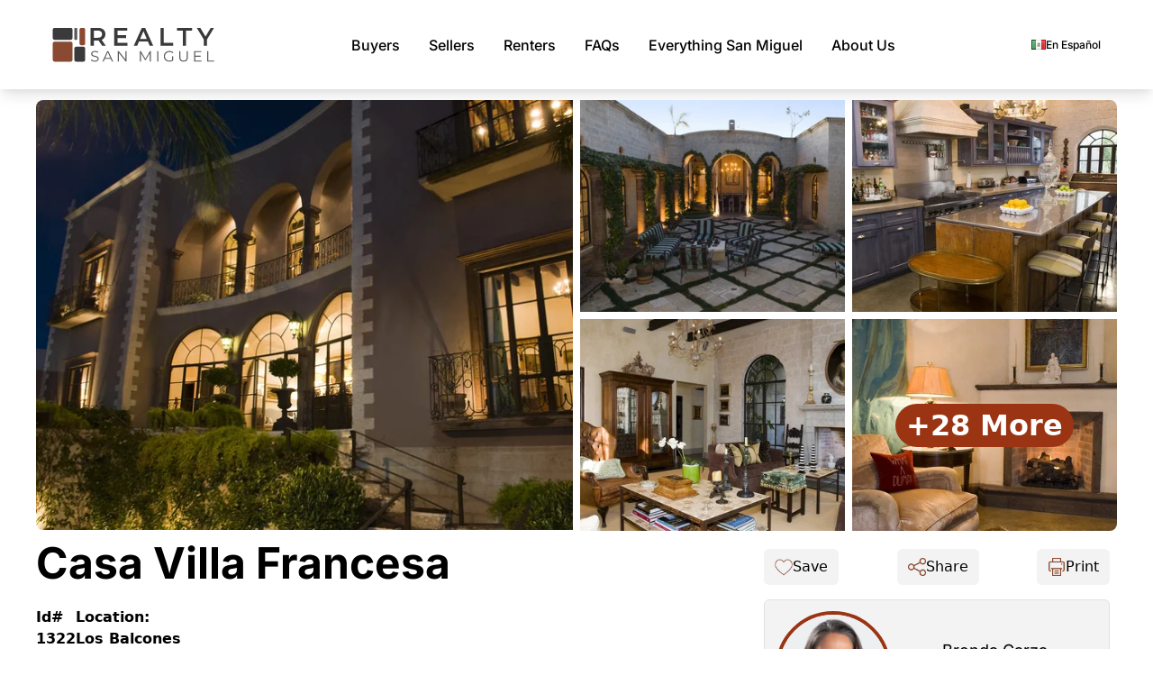

--- FILE ---
content_type: text/html; charset=UTF-8
request_url: https://sanmiguelrealestate.com/real-estate/for-sale/property/1322/los-balcones
body_size: 14254
content:
<!-- resources/views/layouts/app.blade.php -->
<!DOCTYPE html>
<html lang="en" data-theme="light">
<head>
    <meta charset="UTF-8" />
    <meta name="viewport" content="width=device-width, initial-scale=1.0" />

    <!-- CSRF Token -->
    <meta name="csrf-token" content="ePfi9pJDZJfPy0eT9Jt2YecbyMYfoSmHn9tfSAdK">


    
    <link rel="preload" as="style" href="https://sanmiguelrealestate.com/build/assets/home1-8d3ahZvZ.css" /><link rel="stylesheet" href="https://sanmiguelrealestate.com/build/assets/home1-8d3ahZvZ.css" />        
    
    <link rel="stylesheet" href="/fonts/fonts.css">

    
    
    
            
        
        
        <link rel="stylesheet" href="/vendor/swiper/swiper-bundle.min.css" />
    

    
    
    <title>Casa Villa Francesa - For Sale - Realty San Miguel</title>

            <title>    
</title>
        <meta name="keywords"
              content="" />
        <meta name="description"
              content="" />
    
    <link rel="shortcut icon" href="/imgs/favicon.png">

    
    
    <meta property="og:url" content="https://sanmiguelrealestate.com/real-estate/for-sale/property/1322/los-balcones" />
    <meta property="og:type" content="website" />

            <meta property="og:title" content="Casa Villa Francesa" />
        <meta property="og:description"
              content="On a hill overlooking San Miguel de Allende sits one of the city&#039;s most elegantly designed properties. “Casa Villa Francesa” with a very European touch.
" />
                    <meta property="og:image" content="https://img.sanmiguelrealestate.com//t/600/480//7376-25263-san-miguel-real-estate.jpg.jpg" />
            
    
    <script async src="https://www.googletagmanager.com/gtag/js?id=G-YWLFF6W693"></script>
    <script nonce="">
        window.dataLayer = window.dataLayer || [];

        function utag() {
        }

        function gtag() {
            dataLayer.push(arguments);
        }

        function rtag(a, t) {
            gtag("event", a, t)
        }

        function drtag(a, t) {
            setTimeout(function() {
                rtag(a, t)
            }, 10)
        }

        gtag('js', new Date());
        gtag('config', 'G-YWLFF6W693', { 'transport_type': 'beacon' });
        gtag('config', 'AW-1038432754', { 'transport_type': 'beacon' });
    </script>
    
            <script defer
                src="https://www.google.com/recaptcha/api.js?render=6LdWE_YUAAAAAOsUZdsTBTZBRX_y4eKdJr_2DL7H"></script>
    
    
    
            <script type="application/ld+json" nonce="">
            {"@context":"https://schema.org","@type":"RealEstateListing","name":"Casa Villa Francesa","description":"On a hill overlooking San Miguel de Allende sits one of the city's most elegantly designed properties. \u201cCasa Villa Francesa\u201d with a very European touch.","url":"https://sanmiguelrealestate.com/real-estate/for-sale/property/1322","datePosted":"2012-12-10T12:08:09+00:00","containsPlace":{"@type":"Residence","floorSize":{"@type":"QuantitativeValue","value":643,"unitCode":"MTK"},"numberOfRooms":13,"numberOfBedrooms":5,"numberOfBathroomsTotal":7,"amenityFeature":[{"@type":"LocationFeatureSpecification","name":"Courtyard","value":true},{"@type":"LocationFeatureSpecification","name":"Boveda ceilings","value":true},{"@type":"LocationFeatureSpecification","name":"Garden Area","value":true},{"@type":"LocationFeatureSpecification","name":"Studio/Office","value":true},{"@type":"LocationFeatureSpecification","name":"Living Room","value":true},{"@type":"LocationFeatureSpecification","name":"Wine Closet/ Cellar","value":true},{"@type":"LocationFeatureSpecification","name":"Water","value":true},{"@type":"LocationFeatureSpecification","name":"Fully Furnished","value":true},{"@type":"LocationFeatureSpecification","name":"City Sewage ","value":true},{"@type":"LocationFeatureSpecification","name":"Electric ","value":true},{"@type":"LocationFeatureSpecification","name":"Pet Friendly","value":true}]},"geo":{"@type":"GeoCoordinates","latitude":"20.9164679536","longitude":"-100.7345891377"},"price":2690000,"priceCurrency":"USD","offer":{"@type":"Offer","price":2690000,"priceCurrency":"USD","availability":"https://schema.org/InStock","validFrom":"2012-12-10T12:08:09+00:00"},"propertyType":"Apartment","offeredBy":{"@type":"RealEstateAgent","name":"Realty San Miguel","email":"info@sanmiguelrealestate.com","telephone":"415-185-8311","url":"https://sanmiguelrealestate.com","image":"https://sanmiguelrealestate.com/imgs/logo/logo_web.png","address":{"@type":"PostalAddress","streetAddress":"Calle San Francisco 43","addressLocality":"San Miguel de Allende","addressRegion":"Guanajuato","postalCode":"37700","addressCountry":"Mexico"}},"image":["https://sanmiguelrealestate.com/storage/properties/7376-25227-san-miguel-real-estate.jpg"],"listingFor":"For Sale"}
        </script>
    </head>
<body>
<!-- Navbar  -->
<header>
    <!-- Small Device -->
    <div class="bg-white font-inter mobile-nav py-2">
        <div class="flex items-center px-2 py-3 gap-3">
            <div class="dropdown">
                <div tabindex="0" role="button" class="btn btn-ghost mobile-nav p-2" data-controller="mobilembtn" data-action="click->mobilembtn#toggleMenu" aria-label="Open navigation menu">
                    <svg
                        xmlns="http://www.w3.org/2000/svg"
                        class="h-7 w-7"
                        fill="none"
                        viewBox="0 0 24 24"
                        stroke="currentColor">
                        <path
                            stroke-linecap="round"
                            stroke-linejoin="round"
                            stroke-width="2"
                            d="M4 6h16M4 12h8m-8 6h16" />
                    </svg>
                </div>
                <!-- Full Screen Modal -->
<div
    id="fullscreenModal"
    class="fixed inset-0 bg-white top-0 left-0 bottom-0 right-0 hidden transition-opacity duration-200 ease-in overflow-y-auto text-lg z-[100]"
    style="visibility: hidden;"
>

    <div class="relative bg-gray-200 p-5">
        <!-- Close button in the upper right corner -->
        <button class="absolute top-0 right-0 mt-2 mr-2 text-gray-600 hover:text-gray-900" id="closeMobileMenu" aria-label="Close navigation menu">
            <svg xmlns="http://www.w3.org/2000/svg" fill="none" viewBox="0 0 24 24" stroke-width="1.5" stroke="currentColor" class="w-6 h-6">
                <path stroke-linecap="round" stroke-linejoin="round" d="M6 18L18 6m0 12L6 6" />
            </svg>
        </button>
    </div>

    <div class="flex gap-5 justify-center items-center mt-1">
        <div class="text-[0.75em]">
            <a href="https://sanmiguelrealestate.com/es/bienes-raices/en-venta/propiedad/1322/los-balcones" class="flex items-center gap-2">
                                    <span class="font-medium">Ver</span>
                    <img src="/imgs/flag/es.gif" alt="Spanish flag" />
                    <span class="font-medium">En Español</span>
                            </a>
        </div>
    </div>

    <div class="flex-col gap-10 text-rsm-brown-500 py-2 px-8 text-left">
        <div>
            <div class="uppercase font-bold">
                Buyers
            </div>
            <div class="text-black mt-3 mb-3">
                <ul>
                                                <li>
            <a href="https://sanmiguelrealestate.com/real-estate/for-sale/homes" class="hover:underline flex justify-start items-center gap-2">
                <img src="/imgs/icons/m/house.svg" class="w-[1em] h-[1em]" loading="lazy">
                Residential
            </a>
        </li>
                            <li>
            <a href="https://sanmiguelrealestate.com/real-estate/for-sale/lots-land-ranches" class="hover:underline flex justify-start items-center gap-2">
                <img src="/imgs/icons/m/m_land.png" class="w-[1em] h-[1em]" loading="lazy">
                Lots & Land
            </a>
        </li>
                            <li>
            <a href="https://sanmiguelrealestate.com/real-estate/for-sale/commercial-properties" class="hover:underline flex justify-start items-center gap-2">
                <img src="/imgs/icons/m/m_com.png" class="w-[1em] h-[1em]" loading="lazy">
                Commercial
            </a>
        </li>
                            <li>
            <a href="https://sanmiguelrealestate.com/real-estate/for-sale/new-development-properties" class="hover:underline flex justify-start items-center gap-2">
                <img src="/imgs/icons/m/m_dev.png" class="w-[1em] h-[1em]" loading="lazy">
                Developments
            </a>
        </li>
                            <li>
            <a href="https://sanmiguelrealestate.com/real-estate/for-sale/pre-sale" class="hover:underline flex justify-start items-center gap-2">
                <img src="/imgs/icons/m/presale.svg" class="w-[1em] h-[1em]" loading="lazy">
                Pre-Sale
            </a>
        </li>
                            <li>
            <a href="https://sanmiguelrealestate.com/real-estate/for-sale/development-potential" class="hover:underline flex justify-start items-center gap-2">
                <img src="/imgs/icons/m/devp.svg" class="w-[1em] h-[1em]" loading="lazy">
                Development Potential
            </a>
        </li>
                                        <li><hr></li>
                    <li class="mb-1">
                        <a href="https://luxeplaces.com/" target="_blank" class="hover:underline flex justify-start items-center gap-2">
                            <svg xmlns="http://www.w3.org/2000/svg" fill="none" viewBox="0 0 24 24" stroke-width="1.5" stroke="currentColor" class="w-[1em] h-[1em]">
                                <path stroke-linecap="round" stroke-linejoin="round" d="M12 21a9.004 9.004 0 0 0 8.716-6.747M12 21a9.004 9.004 0 0 1-8.716-6.747M12 21c2.485 0 4.5-4.03 4.5-9S14.485 3 12 3m0 18c-2.485 0-4.5-4.03-4.5-9S9.515 3 12 3m0 0a8.997 8.997 0 0 1 7.843 4.582M12 3a8.997 8.997 0 0 0-7.843 4.582m15.686 0A11.953 11.953 0 0 1 12 10.5c-2.998 0-5.74-1.1-7.843-2.918m15.686 0A8.959 8.959 0 0 1 21 12c0 .778-.099 1.533-.284 2.253m0 0A17.919 17.919 0 0 1 12 16.5a17.92 17.92 0 0 1-8.716-2.247m0 0A8.966 8.966 0 0 1 3 12c0-1.97.633-3.794 1.707-5.276" />
                            </svg>
                            Luxe Global Search
                        </a>
                    </li>
                    <li><hr></li>
                            <li>
            <a href="https://sanmiguelrealestate.com/real-estate/colonies" class="hover:underline flex justify-start items-center gap-2">
                Colonies
            </a>
        </li>
                    <li><hr></li>
                            <li>
            <a href="https://sanmiguelrealestate.com/real-estate/fast-map-search" class="hover:underline flex justify-start items-center gap-2">
                <img src="/imgs/icons/m/map.svg" class="w-[1em] h-[1em]" loading="lazy">
                Fast Map! Search
            </a>
        </li>
                            <li>
            <a href="https://sanmiguelrealestate.com/real-estate/advanced-property-search" class="hover:underline flex justify-start items-center gap-2">
                <img src="/imgs/icons/m/search-advanced2.svg" class="w-[1em] h-[1em]" loading="lazy">
                Advanced Search
            </a>
        </li>
                            <li>
            <a href="https://sanmiguelrealestate.com/real-estate/buyer-profile" class="hover:underline flex justify-start items-center gap-2">
                <img src="/imgs/icons/m/user-linear.svg" class="w-[1em] h-[1em]" loading="lazy">
                Submit Buyer Profile
            </a>
        </li>
                    <li><hr></li>
                            <li>
            <a href="https://sanmiguelrealestate.com/market-updates" class="hover:underline flex justify-start items-center gap-2">
                Market Updates
            </a>
        </li>
                            <li>
            <a href="https://sanmiguelrealestate.com/real-estate/faq/buyers" class="hover:underline flex justify-start items-center gap-2">
                Buyer FAQ
            </a>
        </li>
                    <li><hr></li>
                            <li>
            <a href="https://sanmiguelrealestate.com/real-estate/mls" class="hover:underline flex justify-start items-center gap-2">
                MLS Search
            </a>
        </li>
                </ul>
            </div>
        </div>

        <div class="uppercase text-rsm-brown-500 font-bold">
            Sellers
        </div>
        <div class="text-black mt-3 mb-3">
            <ul>
                        <li>
            <a href="https://sanmiguelrealestate.com/real-estate/sellers" class="hover:underline flex justify-start items-center gap-2">
                Why List With Us?
            </a>
        </li>
                        <li>
            <a href="https://sanmiguelrealestate.com/real-estate/faq/sellers" class="hover:underline flex justify-start items-center gap-2">
                Seller FAQ
            </a>
        </li>
            </ul>
        </div>

        <div class="uppercase text-rsm-brown-500 font-bold">Rentals</div>
        <div class="text-black mt-3 mb-3">
            <ul>
                                <li class="mb-1">
                    <a href="https://sanmiguelrealestate.com/real-estate/for-rent/vacations" class="hover:underline flex justify-start items-center gap-2">
                        <img src="/imgs/icons/m/m_vacarent.png" class="w-[1em] h-[1em]">
                        Vacation Rentals
                    </a>
                </li>
                <li class="">
                    <a href="https://sanmiguelrealestate.com/real-estate/for-rent/long-term" class="hover:underline flex justify-start items-center gap-2">
                        <img src="/imgs/icons/m/m_longterm.png" class="w-[1em] h-[1em]">
                        Long Term Rentals
                    </a>
                </li>
                                <li class="my-2"><hr></li>
                        <li>
            <a href="https://sanmiguelrealestate.com" class="hover:underline flex justify-start items-center gap-2">
                Why Rent With Us?
            </a>
        </li>
                        <li>
            <a href="https://sanmiguelrealestate.com" class="hover:underline flex justify-start items-center gap-2">
                Recent New Rentals
            </a>
        </li>
            </ul>
        </div>

        <div class="uppercase text-rsm-brown-500 font-bold">
            FAQs
        </div>
        <div class="text-black mt-3 mb-3">
            <ul>
                        <li>
            <a href="https://sanmiguelrealestate.com/real-estate/faq/buyers" class="hover:underline flex justify-start items-center gap-2">
                Buyers
            </a>
        </li>
                        <li>
            <a href="https://sanmiguelrealestate.com/real-estate/faq/sellers" class="hover:underline flex justify-start items-center gap-2">
                Sellers
            </a>
        </li>
                        <li>
            <a href="https://sanmiguelrealestate.com/real-estate/faq/renters" class="hover:underline flex justify-start items-center gap-2">
                Renters
            </a>
        </li>
                <li><hr></li>
                        <li>
            <a href="https://sanmiguelrealestate.com/newcomer-guide/index" class="hover:underline flex justify-start items-center gap-2">
                Newcomer's Guide
            </a>
        </li>
            </ul>
        </div>

        <div class="uppercase text-rsm-brown-500 font-bold">
            Everything San Miguel
        </div>
        <div class="text-black mt-3 mb-3">
            <ul>
                        <li>
            <a href="https://sanmiguelrealestate.com/san-miguel-de-allende/about" class="hover:underline flex justify-start items-center gap-2">
                Start Here
            </a>
        </li>
                        <li>
            <a href="https://sanmiguelrealestate.com/newcomer-guide/index" class="hover:underline flex justify-start items-center gap-2">
                Newcomer's Guide
            </a>
        </li>
                        <li>
            <a href="https://sanmiguelrealestate.com/san-miguel-de-allende/event-calendar" class="hover:underline flex justify-start items-center gap-2">
                Events
            </a>
        </li>
                        <li>
            <a href="https://sanmiguelrealestate.com/san-miguel-de-allende/vip" class="hover:underline flex justify-start items-center gap-2">
                Locals Discount Card
            </a>
        </li>
                        <li>
            <a href="https://sanmiguelrealestate.com/talking-san-miguel" class="hover:underline flex justify-start items-center gap-2">
                Talking San Miguel
            </a>
        </li>
                        <li>
            <a href="/san-miguel-de-allende/where-is-san-miguel" class="hover:underline flex justify-start items-center gap-2">
                Where Is San Miguel?
            </a>
        </li>
                        <li>
            <a href="/san-miguel-de-allende/getting-to" class="hover:underline flex justify-start items-center gap-2">
                Getting to San Miguel
            </a>
        </li>
                        <li>
            <a href="https://sanmiguelrealestate.com/san-miguel-de-allende/before-you-visit" class="hover:underline flex justify-start items-center gap-2">
                Before You Visit SMA
            </a>
        </li>
                        <li>
            <a href="https://sanmiguelrealestate.com/san-miguel-de-allende/live-webcam" class="hover:underline flex justify-start items-center gap-2">
                Live Webcam
            </a>
        </li>
            </ul>
        </div>

        <div class="uppercase font-bold mt-1">
            <a href="https://sanmiguelrealestate.com/real-estate/about-us"> About Us </a>
        </div>
        <div class="text-black mt-3 mb-3">
            <ul>
                        <li>
            <a href="https://sanmiguelrealestate.com/real-estate/about-us" class="hover:underline flex justify-start items-center gap-2">
                About Us
            </a>
        </li>
                        <li>
            <a href="https://sanmiguelrealestate.com/real-estate/testimonials" class="hover:underline flex justify-start items-center gap-2">
                Testimonials
            </a>
        </li>
                        <li>
            <a href="https://sanmiguelrealestate.com/real-estate/history" class="hover:underline flex justify-start items-center gap-2">
                History
            </a>
        </li>
                        <li>
            <a href="https://sanmiguelrealestate.com/real-estate/buyer-profile" class="hover:underline flex justify-start items-center gap-2">
                Contact Us
            </a>
        </li>
            </ul>
        </div>

    </div>

</div>
            </div>
            <a href="https://sanmiguelrealestate.com" aria-label="Realty San Miguel - Return to homepage">
                <picture>
                    <source srcset="/imgs/logo/logo_op.svg" type="image/svg+xml" />
                    <source srcset="/imgs/logo/logo_web.png" type="image/png" />
                    <img src="/imgs/logo/logo_op.svg" alt="Realty San Miguel logo" class="cursor-pointer w-[180px] h-[51px]" width="180" height="51" />
                </picture>
            </a>
        </div>
    </div>

    <!-- Large Device  -->
    <div class="bg-white font-inter desktop-nav">
        <div
            class="max-w-[1180px] mx-auto flex justify-between items-center py-6 lg:px-2">
            <div>
                <a href="https://sanmiguelrealestate.com" aria-label="Realty San Miguel - Return to homepage">
                    <picture>
                        <source srcset="/imgs/logo/logo_op.svg" type="image/svg+xml" />
                        <source srcset="/imgs/logo/logo_web.png" type="image/png" />
                        <img src="/imgs/logo/logo_op.svg" alt="Realty San Miguel logo" class="cursor-pointer w-[180px] h-[51px]" width="180" height="51" />
                    </picture>
                </a>
            </div>

            <div class="flex items-center gap-2">

    <div class="main-menu group">
        <button type="button" class="main-menu-item" aria-haspopup="true" aria-expanded="false" aria-label="Buyers menu">
                    Buyers
                </button>
        <div class="main-menu-sub">

            
                        <a href="https://sanmiguelrealestate.com/real-estate/for-sale/homes" class="main-menu-link">
            <div class="flex items-center gap-2">
                <img src="/imgs/icons/m/house.svg" class="w-[1em] h-[1em]" loading="lazy">
                <span>Residential</span>
            </div>
        </a>
                        <a href="https://sanmiguelrealestate.com/real-estate/for-sale/lots-land-ranches" class="main-menu-link">
            <div class="flex items-center gap-2">
                <img src="/imgs/icons/m/m_land.png" class="w-[1em] h-[1em]" loading="lazy">
                <span>Lots & Land</span>
            </div>
        </a>
                        <a href="https://sanmiguelrealestate.com/real-estate/for-sale/commercial-properties" class="main-menu-link">
            <div class="flex items-center gap-2">
                <img src="/imgs/icons/m/m_com.png" class="w-[1em] h-[1em]" loading="lazy">
                <span>Commercial</span>
            </div>
        </a>
                        <a href="https://sanmiguelrealestate.com/real-estate/for-sale/new-development-properties" class="main-menu-link">
            <div class="flex items-center gap-2">
                <img src="/imgs/icons/m/m_dev.png" class="w-[1em] h-[1em]" loading="lazy">
                <span>Developments</span>
            </div>
        </a>
                        <a href="https://sanmiguelrealestate.com/real-estate/for-sale/pre-sale" class="main-menu-link">
            <div class="flex items-center gap-2">
                <img src="/imgs/icons/m/presale.svg" class="w-[1em] h-[1em]" loading="lazy">
                <span>Pre-Sale</span>
            </div>
        </a>
                        <a href="https://sanmiguelrealestate.com/real-estate/for-sale/development-potential" class="main-menu-link">
            <div class="flex items-center gap-2">
                <img src="/imgs/icons/m/devp.svg" class="w-[1em] h-[1em]" loading="lazy">
                <span>Development Potential</span>
            </div>
        </a>

            
            <hr />

            <a href="https://luxeplaces.com/" target="_blank" class="main-menu-link">
                <div class="flex items-center gap-2">
                    <svg xmlns="http://www.w3.org/2000/svg" fill="none" viewBox="0 0 24 24" stroke-width="1.5" stroke="currentColor" class="w-[1em] h-[1em]">
                        <path stroke-linecap="round" stroke-linejoin="round" d="M12 21a9.004 9.004 0 0 0 8.716-6.747M12 21a9.004 9.004 0 0 1-8.716-6.747M12 21c2.485 0 4.5-4.03 4.5-9S14.485 3 12 3m0 18c-2.485 0-4.5-4.03-4.5-9S9.515 3 12 3m0 0a8.997 8.997 0 0 1 7.843 4.582M12 3a8.997 8.997 0 0 0-7.843 4.582m15.686 0A11.953 11.953 0 0 1 12 10.5c-2.998 0-5.74-1.1-7.843-2.918m15.686 0A8.959 8.959 0 0 1 21 12c0 .778-.099 1.533-.284 2.253m0 0A17.919 17.919 0 0 1 12 16.5a17.92 17.92 0 0 1-8.716-2.247m0 0A8.966 8.966 0 0 1 3 12c0-1.97.633-3.794 1.707-5.276" />
                    </svg>
                    <span>Luxe Global Search</span>
                </div>
            </a>

            <hr />

                    <a href="https://sanmiguelrealestate.com/real-estate/colonies" class="main-menu-link">Colonies</a>

            <hr />

                    <a href="https://sanmiguelrealestate.com/real-estate/fast-map-search" class="main-menu-link">
            <div class="flex items-center gap-2">
                <img src="/imgs/icons/m/map.svg" class="w-[1em] h-[1em]" loading="lazy">
                <span>Fast Map! Search</span>
            </div>
        </a>
                    <a href="https://sanmiguelrealestate.com/real-estate/advanced-property-search" class="main-menu-link">
            <div class="flex items-center gap-2">
                <img src="/imgs/icons/m/search-advanced2.svg" class="w-[1em] h-[1em]" loading="lazy">
                <span>Advanced Search</span>
            </div>
        </a>
                    <a href="https://sanmiguelrealestate.com/real-estate/buyer-profile" class="main-menu-link">
            <div class="flex items-center gap-2">
                <img src="/imgs/icons/m/user-linear.svg" class="w-[1em] h-[1em]" loading="lazy">
                <span>Submit Buyer Profile</span>
            </div>
        </a>

            <hr />

                    <a href="https://sanmiguelrealestate.com/market-updates" class="main-menu-link">Market Updates</a>
                    <a href="https://sanmiguelrealestate.com/real-estate/faq/buyers" class="main-menu-link">Buyer FAQ</a>

            <hr />

                    <a href="https://sanmiguelrealestate.com/real-estate/mls" class="main-menu-link">MLS Search</a>

        </div>
    </div>

    <div class="relative group">
        <button type="button" class="main-menu-item" aria-haspopup="true" aria-expanded="false" aria-label="Sellers menu">
                    Sellers
                </button>
        <div class="main-menu-sub">
                    <a href="https://sanmiguelrealestate.com/real-estate/sellers" class="main-menu-link">Why List With Us?</a>
                    <a href="https://sanmiguelrealestate.com/real-estate/faq/sellers" class="main-menu-link">Seller FAQ</a>
        </div>
    </div>

    <div class="relative group">
        <button type="button" class="main-menu-item" aria-haspopup="true" aria-expanded="false" aria-label="Renters menu">
            Renters
        </button>
        <div class="main-menu-sub">
                                    <a href="https://sanmiguelrealestate.com/real-estate/for-rent/vacations" class="main-menu-link">Vacation Rentals</a>
                        <a href="https://sanmiguelrealestate.com/real-estate/for-rent/long-term" class="main-menu-link">Long Term Rentals</a>
            
            <hr>
                    <a href="https://sanmiguelrealestate.com" class="main-menu-link">Why Rent With Us?</a>
                    <a href="https://sanmiguelrealestate.com" class="main-menu-link">Recent New Rentals</a>
        </div>
    </div>

    <div class="relative group">
        <button type="button" class="main-menu-item" aria-haspopup="true" aria-expanded="false" aria-label="FAQs menu">
            FAQs
        </button>
        <div class="main-menu-sub">
                    <a href="https://sanmiguelrealestate.com/real-estate/faq/buyers" class="main-menu-link">Buyers</a>
                    <a href="https://sanmiguelrealestate.com/real-estate/faq/sellers" class="main-menu-link">Sellers</a>
                    <a href="https://sanmiguelrealestate.com/real-estate/faq/renters" class="main-menu-link">Renters</a>
            <hr>
                    <a href="https://sanmiguelrealestate.com/newcomer-guide/index" class="main-menu-link">Newcomer's Guide</a>
        </div>
    </div>

    <div class="relative group">
        <button type="button" class="main-menu-item" aria-haspopup="true" aria-expanded="false" aria-label="Everything San Miguel@elseEverything San Miguel menu">
                        <span class="hidden xl:inline">Everything</span>
            San Miguel
                    </button>
        <div class="main-menu-sub">
                    <a href="https://sanmiguelrealestate.com/san-miguel-de-allende/about" class="main-menu-link">Start Here</a>
                    <a href="https://sanmiguelrealestate.com/newcomer-guide/index" class="main-menu-link">Newcomer's Guide</a>
                    <a href="https://sanmiguelrealestate.com/san-miguel-de-allende/event-calendar" class="main-menu-link">Events</a>
                    <a href="https://sanmiguelrealestate.com/san-miguel-de-allende/vip" class="main-menu-link">Locals Discount Card</a>
                    <a href="https://sanmiguelrealestate.com/talking-san-miguel" class="main-menu-link">Talking San Miguel</a>
            
            <a href="/san-miguel-de-allende/where-is-san-miguel" class="main-menu-link">
                Where Is San Miguel?
            </a>
            
            <a href="/san-miguel-de-allende/getting-to" class="main-menu-link">
                Getting to San Miguel
            </a>
                    <a href="https://sanmiguelrealestate.com/san-miguel-de-allende/before-you-visit" class="main-menu-link">Before You Visit SMA</a>
                    <a href="https://sanmiguelrealestate.com/san-miguel-de-allende/live-webcam" class="main-menu-link">Live Webcam</a>
        </div>
    </div>

    <div class="relative group">
        <a href="https://sanmiguelrealestate.com/real-estate/about-us" class="main-menu-item">
            About Us
        </a>
        <div class="main-menu-sub">
                    <a href="https://sanmiguelrealestate.com/real-estate/about-us" class="main-menu-link">About Us</a>
                    <a href="https://sanmiguelrealestate.com/real-estate/testimonials" class="main-menu-link">Testimonials</a>
                    <a href="https://sanmiguelrealestate.com/real-estate/history" class="main-menu-link">History</a>
                    <a href="https://sanmiguelrealestate.com/real-estate/buyer-profile" class="main-menu-link">Contact Us</a>
        </div>
    </div>

</div>

            <div class="flex gap-5 justify-between items-center">
                <div class="text-[0.75em]">
                    <a href="https://sanmiguelrealestate.com/es/bienes-raices/en-venta/propiedad/1322/los-balcones" class="flex items-center gap-2">
                                                    <img src="/imgs/flag/es.gif" alt="Spanish flag" />
                            <span class="font-medium">En Español</span>
                                            </a>
                </div>
            </div>

        </div>
    </div>
</header>










<div class="flex md:hidden flex-col max-content-width mx-auto">
    <div class="font-inter text-4xl md:text-6x1 font-bold text-center mt-4 mb-1">Casa Villa Francesa</div>

    
        <div class="flex justify-evenly items-end">
        <div>
            Id#<br />
            <strong>1322</strong>
        </div>
        <div>
            Location:<br />
            <strong>Los Balcones</strong>
        </div>
        
    </div>
</div>

<div class="max-content-width mx-auto mt-3">
    <div class="property-image-wrap w-full mb-3">
        <div class="grid grid-cols-1 md:grid-cols-2 gap-2">
            <!-- Main Image -->
            <div class="w-full cursor-pointer" data-controller="gallery-loader" data-action="click->gallery-loader#loadGallery" data-gallery-loader-property-id-value="7376">
                                    <picture>
                        <source srcset="https://img.sanmiguelrealestate.com//t/600/480//7376-25263-san-miguel-real-estate.jpg.webp" type="image/webp">
                        <source srcset="https://img.sanmiguelrealestate.com//t/600/480//7376-25263-san-miguel-real-estate.jpg.jpg" type="image/jpg">
                        <img class="w-full rounded-lg md:rounded-l-lg md:rounded-r-none"
                             src="https://img.sanmiguelrealestate.com//t/600/480//7376-25263-san-miguel-real-estate.jpg.jpg" width="600"
                             height="480">
                    </picture>
                            </div>

            <!-- Secondary Images for Desktop -->
            <div class="property-image-secondary hidden md:grid grid-cols-2 gap-2">
                
                                    <div class="small-pic-1 cursor-pointer" data-controller="gallery-loader" data-action="click->gallery-loader#loadGallery" data-gallery-loader-property-id-value="7376">
                        <picture>
                            <source srcset="https://img.sanmiguelrealestate.com/t/350/280//7376-25255-san-miguel-real-estate.jpg.webp" type="image/webp">
                            <source srcset="https://img.sanmiguelrealestate.com/t/350/280//7376-25255-san-miguel-real-estate.jpg.jpg" type="image/jpg">
                            <img class="w-full" src="https://img.sanmiguelrealestate.com/t/350/280//7376-25255-san-miguel-real-estate.jpg.jpg" width="350" height="280">
                        </picture>
                    </div>
                
                                    <div class="small-pic-2 cursor-pointer" data-controller="gallery-loader" data-action="click->gallery-loader#loadGallery" data-gallery-loader-property-id-value="7376">
                        <picture>
                            <source srcset="https://img.sanmiguelrealestate.com/t/350/280//7376-25239-san-miguel-real-estate.jpg.webp" type="image/webp">
                            <source srcset="https://img.sanmiguelrealestate.com/t/350/280//7376-25239-san-miguel-real-estate.jpg.jpg" type="image/jpg">
                            <img class="w-full rounded-tr-lg" src="https://img.sanmiguelrealestate.com/t/350/280//7376-25239-san-miguel-real-estate.jpg.jpg" width="350" height="280">
                        </picture>
                    </div>
                
                                    <div class="small-pic-3 cursor-pointer" data-controller="gallery-loader" data-action="click->gallery-loader#loadGallery" data-gallery-loader-property-id-value="7376">
                        <picture>
                            <source srcset="https://img.sanmiguelrealestate.com/t/350/280//7376-25235-san-miguel-real-estate.jpg.webp" type="image/webp">
                            <source srcset="https://img.sanmiguelrealestate.com/t/350/280//7376-25235-san-miguel-real-estate.jpg.jpg" type="image/jpg">
                            <img class="w-full" src="https://img.sanmiguelrealestate.com/t/350/280//7376-25235-san-miguel-real-estate.jpg.jpg" width="350" height="280">
                        </picture>
                    </div>
                
                                    <div class="small-pic-4 relative cursor-pointer" id="imageMoreLast" data-controller="gallery-loader" data-action="click->gallery-loader#loadGallery" data-gallery-loader-property-id-value="7376">
                        <picture>
                            <source srcset="https://img.sanmiguelrealestate.com/t/350/280//7376-25228-san-miguel-real-estate.jpg.webp" type="image/webp">
                            <source srcset="https://img.sanmiguelrealestate.com/t/350/280//7376-25228-san-miguel-real-estate.jpg.jpg" type="image/jpg">
                            <img class="w-full rounded-br-lg" src="https://img.sanmiguelrealestate.com/t/350/280//7376-25228-san-miguel-real-estate.jpg.jpg" width="350" height="280">
                        </picture>
                        <div class="absolute inset-0 flex justify-center items-center z-10">
                            <p class="font-bold text-white hover:underline lg:text-[2em] md:text-[1.75em] xs:text-[1.5em] px-3 bg-rsm-brown-500 rounded-full">
                                +28 More
                            </p>
                        </div>
                    </div>
                            </div>

            <!-- Secondary Images for Mobile -->
            <div class="md:hidden grid grid-cols-3 gap-2 mt-2">
                                    <div class="small-pic-1 cursor-pointer" data-controller="gallery-loader" data-action="click->gallery-loader#loadGallery" data-gallery-loader-property-id-value="7376">
                        <picture>
                            <source srcset="https://img.sanmiguelrealestate.com/t/350/280//7376-25255-san-miguel-real-estate.jpg.webp" type="image/webp">
                            <source srcset="https://img.sanmiguelrealestate.com/t/350/280//7376-25255-san-miguel-real-estate.jpg.jpg" type="image/jpg">
                            <img class="w-full rounded-lg" src="https://img.sanmiguelrealestate.com/t/350/280//7376-25255-san-miguel-real-estate.jpg.jpg" width="350" height="280">
                        </picture>
                    </div>
                
                                    <div class="small-pic-2 cursor-pointer" data-controller="gallery-loader" data-action="click->gallery-loader#loadGallery" data-gallery-loader-property-id-value="7376">
                        <picture>
                            <source srcset="https://img.sanmiguelrealestate.com/t/350/280//7376-25239-san-miguel-real-estate.jpg.webp" type="image/webp">
                            <source srcset="https://img.sanmiguelrealestate.com/t/350/280//7376-25239-san-miguel-real-estate.jpg.jpg" type="image/jpg">
                            <img class="w-full rounded-lg" src="https://img.sanmiguelrealestate.com/t/350/280//7376-25239-san-miguel-real-estate.jpg.jpg" width="350" height="280">
                        </picture>
                    </div>
                
                                    <div class="small-pic-3 relative cursor-pointer" data-controller="gallery-loader" data-action="click->gallery-loader#loadGallery" data-gallery-loader-property-id-value="7376">
                        <picture>
                            <source srcset="https://img.sanmiguelrealestate.com/t/350/280//7376-25235-san-miguel-real-estate.jpg.webp" type="image/webp">
                            <source srcset="https://img.sanmiguelrealestate.com/t/350/280//7376-25235-san-miguel-real-estate.jpg.jpg" type="image/jpg">
                            <img class="w-full rounded-lg" src="https://img.sanmiguelrealestate.com/t/350/280//7376-25235-san-miguel-real-estate.jpg.jpg" width="350" height="280">
                        </picture>

                                                <div class="absolute inset-0 flex justify-center items-center z-10 md:hidden">
                            <p class="font-bold text-white hover:underline lg:text[2em] md:text-[1.75em] xs:text-[1.5em] px-3 bg-rsm-brown-500 rounded-full  ">
                                29 More
                            </p>
                        </div>
                                            </div>
                            </div>
        </div>
    </div>

</div>

<div class="max-content-width mx-auto flex flex-col md:flex-row gap-2 flex-col-reverse md:flex-row">

    <div class="w-full md:w-2/3">
        <h1 class="hidden md:block font-inter text-5xl text-left mb-6 font-bold">Casa Villa Francesa</h1>
        <div class="hidden md:flex justify-start gap-9 lg:gap-12 font-semibold items-end">
            <div>
                Id#<br />
                <strong>1322</strong>
            </div>
            <div>
                Location:<br />
                <strong>Los Balcones</strong>
            </div>
                                    
    </div>

    <hr class="mt-3" />

    <div class="flex flex-wrap gap-x-4 gap-y-2 mt-4">

                    <div
                class="cursor-pointer flex justify-start gap-1 bg-rsm-grey-100 px-3 py-2 border-rsm-grey-500 border rounded-md select-none"
                title="Size land - Click to Convert"
                data-function="convert-size"
                data-state="f"
                data-meters="742 m&amp;sup2;"
                data-feet="7,987 ft&amp;sup2;"
            >
                <svg width="25" height="25" viewBox="0 0 20 20" fill="none" xmlns="http://www.w3.org/2000/svg">
                    <path d="M6.83271 13.1673L13.1674 6.83258M6.83271 13.1673C6.46307 12.7977 6.82523 11.0543 6.83271 10.5279M6.83271 13.1673C7.20236 13.537 8.94575 13.1748 9.47217 13.1673M13.1674 6.83258C12.7978 6.46294 11.0544 6.82511 10.528 6.83259M13.1674 6.83258C13.5371 7.20223 13.1749 8.94563 13.1674 9.47204" stroke="#8A4A31" stroke-width="1.5" stroke-linecap="round" stroke-linejoin="round" />
                    <path d="M2.08325 10C2.08325 6.26809 2.08325 4.40212 3.24262 3.24274C4.40199 2.08337 6.26797 2.08337 9.99992 2.08337C13.7318 2.08337 15.5978 2.08337 16.7573 3.24274C17.9166 4.40212 17.9166 6.26809 17.9166 10C17.9166 13.732 17.9166 15.598 16.7573 16.7574C15.5978 17.9167 13.7318 17.9167 9.99992 17.9167C6.26797 17.9167 4.40199 17.9167 3.24262 16.7574C2.08325 15.598 2.08325 13.732 2.08325 10Z" stroke="#8A4A31" stroke-width="1.5" />
                </svg>
                <span>
                                            7,987 ft&sup2;
                                    </span>
            </div>
        
                    <div class="cursor-pointer flex justify-start gap-1 bg-rsm-grey-100 px-3 py-2 border-rsm-grey-500 border rounded-md select-none"
                title="Size construction"
                data-function="convert-size"
                data-state="f"
                data-meters="643 m&amp;sup2;"
                data-feet="6,921 ft&amp;sup2;"
            >
                <svg width="25" height="25" viewBox="0 0 20 20" fill="none" xmlns="http://www.w3.org/2000/svg">
                    <path d="M12.3109 7.68906L7.5 12.5M12.3109 7.68906C11.8898 7.26797 9.90383 7.68054 9.30408 7.68906M12.3109 7.68906C12.732 8.11016 12.3195 10.0962 12.3109 10.6959" stroke="#8A4A31" stroke-width="1.5" stroke-linecap="round" stroke-linejoin="round" />
                    <path d="M2.08325 10C2.08325 6.26809 2.08325 4.40212 3.24262 3.24274C4.40199 2.08337 6.26797 2.08337 9.99992 2.08337C13.7318 2.08337 15.5978 2.08337 16.7573 3.24274C17.9166 4.40212 17.9166 6.26809 17.9166 10C17.9166 13.732 17.9166 15.598 16.7573 16.7574C15.5978 17.9167 13.7318 17.9167 9.99992 17.9167C6.26797 17.9167 4.40199 17.9167 3.24262 16.7574C2.08325 15.598 2.08325 13.732 2.08325 10Z" stroke="#8A4A31" stroke-width="1.5" />
                </svg>
                <span>
                                            6,921 ft&sup2;
                                    </span>
            </div>
        
                <div class="flex justify-start gap-1 bg-rsm-grey-100 px-3 py-2 border-rsm-grey-500 border rounded-md select-none" title="Bedrooms">
            <svg width="20" height="20" viewBox="0 0 20 20" fill="none" xmlns="http://www.w3.org/2000/svg">
                <path d="M18.3334 14.5834H1.66675" stroke="#8A4A31" stroke-width="1.5" stroke-linecap="round" stroke-linejoin="round" />
                <path d="M18.3334 17.5V13.3333C18.3334 11.762 18.3334 10.9763 17.8452 10.4882C17.3571 10 16.5714 10 15.0001 10H5.00008C3.42873 10 2.64306 10 2.15491 10.4882C1.66675 10.9763 1.66675 11.762 1.66675 13.3333V17.5" stroke="#8A4A31" stroke-width="1.5" stroke-linecap="round" stroke-linejoin="round" />
                <path d="M9.16667 10V8.51117C9.16667 8.19393 9.119 8.08784 8.87475 7.96282C8.36625 7.70243 7.74887 7.5 7.08333 7.5C6.41779 7.5 5.80046 7.70243 5.29187 7.96282C5.04767 8.08784 5 8.19393 5 8.51117V10" stroke="#8A4A31" stroke-width="1.5" stroke-linecap="round" />
                <path d="M14.9999 10V8.51117C14.9999 8.19393 14.9523 8.08784 14.708 7.96282C14.1995 7.70243 13.5822 7.5 12.9166 7.5C12.251 7.5 11.6337 7.70243 11.1252 7.96282C10.8809 8.08784 10.8333 8.19393 10.8333 8.51117V10" stroke="#8A4A31" stroke-width="1.5" stroke-linecap="round" />
                <path d="M17.5 10V6.13381C17.5 5.55744 17.5 5.26926 17.3399 4.99711C17.1797 4.72496 16.9517 4.58409 16.4953 4.30236C14.6557 3.16648 12.4161 2.5 10 2.5C7.58389 2.5 5.34428 3.16648 3.50465 4.30236C3.04837 4.58409 2.82023 4.72496 2.66011 4.99711C2.5 5.26926 2.5 5.55744 2.5 6.13381V10" stroke="#8A4A31" stroke-width="1.5" stroke-linecap="round" />
            </svg>
            5
        </div>
        
                <div class="flex justify-start gap-1 bg-rsm-grey-100 px-3 py-2 border-rsm-grey-500 border rounded-md" title="Full Bath">
            <svg width="20" height="20" viewBox="0 0 20 20" fill="none" xmlns="http://www.w3.org/2000/svg">
                <path d="M5.00008 16.6666L4.16675 17.5M15.0001 16.6666L15.8334 17.5" stroke="#8A4A31" stroke-width="1.5" stroke-linecap="round" />
                <path d="M2.5 10V10.8333C2.5 13.5832 2.5 14.9581 3.35427 15.8124C4.20854 16.6667 5.58347 16.6667 8.33333 16.6667H11.6667C14.4165 16.6667 15.7914 16.6667 16.6457 15.8124C17.5 14.9581 17.5 13.5832 17.5 10.8333V10" stroke="#8A4A31" stroke-width="1.5" stroke-linecap="round" stroke-linejoin="round" />
                <path d="M1.66675 10H18.3334" stroke="#8A4A31" stroke-width="1.5" stroke-linecap="round" />
                <path d="M3.33325 10V4.60283C3.33325 3.44147 4.27473 2.5 5.43609 2.5C6.36797 2.5 7.1887 3.11332 7.45274 4.00701L7.49992 4.16667" stroke="#8A4A31" stroke-width="1.5" stroke-linecap="round" />
                <path d="M6.66675 5.00004L8.75008 3.33337" stroke="#8A4A31" stroke-width="1.5" stroke-linecap="round" />
            </svg>

            6
                        full,
            
                        2 &frac12;
                    </div>
        
    </div>

    <hr class="mt-3" />

    <div>

        <h2 class="font-inter text-rsm-brown-500 text-2xl md:text-3xl mb-4 ">Description:</h2>
<div data-controller="description" data-description-target="container" class="rsm-desc-content">
    <div class="!w-full" data-description-target="textdesc">
        <p><p>On a hill overlooking San Miguel de Allende sits one of the city's most elegantly designed properties. “Casa Villa Francesa” with a very European touch.<br></p></p>

    </div>
    <div
        class="description-read-more text-center block md:hidden flex justify-center gap-4 line-behind-button">
        <button
            class="read-more-btn bg-white text-rsm-brown-500 font-bold py-1 px-2 rounded focus:outline-none focus:shadow-outline z-20 border border-rsm-brown-500 mb-6"
            data-description-target="btnreadmore"
        >
            Read More
        </button>
    </div>

    </div>

                    <div style="text-align: right;">
                                <canvas width="300px" height="30" data-function="cobc"
                        data-co="c21haWxsaVcgcmVsbGVL">
                </canvas>
                            </div>
        
        <div class="p-2 text-sm border border-rsm-grey-400 bg-rsm-grey-200 rounded-md" >
    
                    * All real estate listings are believed to be represented accurately.
            However, these details are intended as a guide and do not form part of a contract.
            Buyers should satisfy themselves as to any Information contained herein.
        
    </div>
        <div class="grid grid-cols-1 gap-1">

            <div class="features mb-4">
                <h3 class="text-lg font-bold mb-2 font-inter">Features</h3>
                <div class="grid grid-cols-2 gap-3 md:grid-cols-3">

                                            <div class="flex justify-start items-center gap-2 py-3 px-2 border-rsm-grey-500 border rounded-md">
                            <div class="iamge">
                                <img src="/pictures/property/icon/22" class="max-h-[1.6em] h-[1.6em] w-[1.6em]">
                            </div>
                            <div class="text">Wine Closet/ Cellar</div>
                        </div>
                                            <div class="flex justify-start items-center gap-2 py-3 px-2 border-rsm-grey-500 border rounded-md">
                            <div class="iamge">
                                <img src="/pictures/property/icon/9" class="max-h-[1.6em] h-[1.6em] w-[1.6em]">
                            </div>
                            <div class="text">Studio/Office</div>
                        </div>
                                            <div class="flex justify-start items-center gap-2 py-3 px-2 border-rsm-grey-500 border rounded-md">
                            <div class="iamge">
                                <img src="/pictures/property/icon/65" class="max-h-[1.6em] h-[1.6em] w-[1.6em]">
                            </div>
                            <div class="text">Pet Friendly</div>
                        </div>
                                            <div class="flex justify-start items-center gap-2 py-3 px-2 border-rsm-grey-500 border rounded-md">
                            <div class="iamge">
                                <img src="/pictures/property/icon/17" class="max-h-[1.6em] h-[1.6em] w-[1.6em]">
                            </div>
                            <div class="text">Living Room</div>
                        </div>
                                            <div class="flex justify-start items-center gap-2 py-3 px-2 border-rsm-grey-500 border rounded-md">
                            <div class="iamge">
                                <img src="/pictures/property/icon/6" class="max-h-[1.6em] h-[1.6em] w-[1.6em]">
                            </div>
                            <div class="text">Garden Area</div>
                        </div>
                                            <div class="flex justify-start items-center gap-2 py-3 px-2 border-rsm-grey-500 border rounded-md">
                            <div class="iamge">
                                <img src="/pictures/property/icon/1" class="max-h-[1.6em] h-[1.6em] w-[1.6em]">
                            </div>
                            <div class="text">Courtyard</div>
                        </div>
                                            <div class="flex justify-start items-center gap-2 py-3 px-2 border-rsm-grey-500 border rounded-md">
                            <div class="iamge">
                                <img src="/pictures/property/icon/3" class="max-h-[1.6em] h-[1.6em] w-[1.6em]">
                            </div>
                            <div class="text">Boveda ceilings</div>
                        </div>
                    
                </div>
        </div>
    
            <div class="availables mb-4">
            <h3 class="text-lg font-bold mb-2">Services available</h3>
            <div class="grid grid-cols-2 gap-3 md:grid-cols-3">

                                    <div class="flex justify-start items-center gap-2 py-3 px-2 border-rsm-grey-500 border rounded-md">
                        <div class="">
                            <img src="/pictures/property/icon/33" class="max-h-[2em] h-[2em] w-auto">
                        </div>
                        <div class="text">Water</div>
                    </div>
                                    <div class="flex justify-start items-center gap-2 py-3 px-2 border-rsm-grey-500 border rounded-md">
                        <div class="">
                            <img src="/pictures/property/icon/57" class="max-h-[2em] h-[2em] w-auto">
                        </div>
                        <div class="text">Electric </div>
                    </div>
                                    <div class="flex justify-start items-center gap-2 py-3 px-2 border-rsm-grey-500 border rounded-md">
                        <div class="">
                            <img src="/pictures/property/icon/45" class="max-h-[2em] h-[2em] w-auto">
                        </div>
                        <div class="text">City Sewage </div>
                    </div>
                
            </div>
        </div>
    
            <div class="includes mb-4">
            <h3 class="text-lg font-bold mb-2">Includes</h3>
            <div class="grid grid-cols-2 gap-3 md:grid-cols-3">

                                    <div class="flex justify-start items-center gap-2 py-3 px-2 border-rsm-grey-500 border rounded-md">
                        <div>
                            <img src="/pictures/property/icon/35" class="max-h-[2em] h-[2em] w-auto">
                        </div>
                        <div class="text">Fully Furnished</div>
                    </div>
                
            </div>
        </div>
    
</div>

    </div>

</div>

<div class="w-full md:w-1/3">
    <div class="rsm-p-buttons datap p-2 flex justify-between" data-controller="fav sharemenu pdfagent" data-p="7376">
        <button class="btn-fav-add rsm-p-button" data-action="click->fav#toggle">
            <img class="favimg h-5" src="/imgs/icons/fav.png"
                data-fav-target="img"
                alt="save-alt">
            Save
        </button>
        <div class="rsm-p-button relative cursor-pointer" data-action="click->sharemenu#toggle">
            <a href="javascript:void(0)" id="sharethis" ><img class="h-5" src="/imgs/icons/share.png" alt="Share Property"></a>
            Share
            <div class="share-menu absolute z-10 top-10 left-0 hidden">
                <!-- HTML Structure -->
<ul id="social-share-links" class="bg-white border border-gray-100 shadow-xl rounded-xl p-2 min-w-[200px]">
	<li class="mb-1 last:mb-0">
		<a href="#" class="facebook-share flex items-center gap-3 px-3 py-2.5 hover:bg-gray-50 rounded-lg transition-all duration-200 text-gray-700 hover:text-gray-900 font-medium" data-sharemenu-target="facebook" data-action="click->sharemenu#link" target="_blank">
			<img src="/imgs/icons/social/facebook.svg" alt="Facebook" class="h-5 w-5 object-contain" loading="lazy"> 
			<span>Facebook</span>
		</a>
	</li>
	<li class="mb-1 last:mb-0">
		<a href="#" class="twitter-share flex items-center gap-3 px-3 py-2.5 hover:bg-gray-50 rounded-lg transition-all duration-200 text-gray-700 hover:text-gray-900 font-medium" data-sharemenu-target="twitter" data-action="click->sharemenu#link" target="_blank">
			<img src="/imgs/icons/social/twitter.svg" alt="X (Twitter)" class="h-5 w-5 object-contain" loading="lazy"> 
			<span>X</span>
		</a>
	</li>
	<li class="mb-1 last:mb-0">
		<a href="#" class="email-share flex items-center gap-3 px-3 py-2.5 hover:bg-gray-50 rounded-lg transition-all duration-200 text-gray-700 hover:text-gray-900 font-medium" data-sharemenu-target="email" data-action="click->sharemenu#link" target="_blank">
			<img src="/imgs/icons/social/gmail.svg" alt="Email" class="h-5 w-5 object-contain" loading="lazy"> 
			<span>Email</span>
		</a>
	</li>
	<li class="mb-1 last:mb-0">
		<a href="#" class="whatsapp-share flex items-center gap-3 px-3 py-2.5 hover:bg-gray-50 rounded-lg transition-all duration-200 text-gray-700 hover:text-gray-900 font-medium" data-sharemenu-target="whatsapp" data-action="click->sharemenu#link" target="_blank">
			<img src="/imgs/icons/social/whatsapp.svg" alt="WhatsApp" class="h-5 w-5 object-contain" loading="lazy"> 
			<span>WhatsApp</span>
		</a>
	</li>
	<li class="mb-1 last:mb-0">
		<a href="#" class="pinterest-share flex items-center gap-3 px-3 py-2.5 hover:bg-gray-50 rounded-lg transition-all duration-200 text-gray-700 hover:text-gray-900 font-medium" data-sharemenu-target="pinterest" data-action="click->sharemenu#link" target="_blank">
			<img src="/imgs/icons/social/pinterest.svg" alt="Pinterest" class="h-5 w-5 object-contain" loading="lazy"> 
			<span>Pinterest</span>
		</a>
	</li>
	<li class="mb-1 last:mb-0 border-t border-gray-100 mt-1 pt-1">
		<a href="#" class="copy-share flex items-center gap-3 px-3 py-2.5 hover:bg-gray-50 rounded-lg transition-all duration-200 text-gray-700 hover:text-gray-900 font-medium" data-sharemenu-target="copy" data-action="click->sharemenu#copy">
			<img src="/imgs/icons/social/copy.svg" alt="Copy Link" class="h-5 w-5 object-contain" loading="lazy"> 
			<span>Copy Link</span>
		</a>
	</li>
</ul>
            </div>
        </div>
        <div>
            <a id="print_link" class="rsm-p-button" data-pid="7376"
                data-pdfagent-target="print"
                            href="/pdf/7376"
                        target="_blank" alt="Print Property">
                <img class="h-5" src="/imgs/icons/print.png">
                Print
            </a>
        </div>
    </div>

    <div class="rsm-p-agent-card m-2 p-3 bg-rsm-grey-200 rounded-md border border-rsm-grey-500">
        <div class="flex flex-row sm:flex-row md:flex-col lg:flex-row items-center">
        <picture>
            <source srcset="/imgs/agent_sq/52.webp" type="image/webp">
            <source srcset="/imgs/agent_sq/52.jpg" type="image/webp">
            <img src="/imgs/agent_sq/52.jpg" alt="Brenda Garza"
                 title="Brenda Garza"
                 class="rounded-full border-4 border-rsm-brown-500
                                w-[8em] h-[8em]
                                lg:w-[6em] lg:h-[6em]
                                xl:w-[8em] xl:h-[8em]
                                object-cover">
        </picture>
        <div class="flex-1 text-center">
            <h2 class="font-inter text-lg">Brenda Garza</h2>
            <div class="flex justify-center">
               <a
                    class="px-3 py-2 bg-white rounded-md flex gap-2 items-center"
        
       href="https://wa.me/524151140257?text=Hi%2C+I%27m+interested+in+this+property+%231322.+Please+contact+me."
       title="Call using whatsapp" target="_blank">
        <img class="h-5 inline" src="/imgs/icons/whatsapp.svg" alt="Whatsapp"
             title="Whatsapp">
        <span>+52 415 114 0257</span>
    </a>

            </div>
        </div>
    </div>

    
    
            <hr class="mt-4 mb-4" />
    <div>
        <div class="flex-1 text-justify">
            "Brenda helped us acquire a lot with steps that might have frustrated others, but she patiently completed the deal."
        </div>
                    <div class="flex-1 text-left mt-4">
                &mdash; Theresa Brown
            </div>
            </div>

    
    </div>

    <div id="show_contact_wrap" class="md:hidden flex justify-center mt-4">
        <button class="rsm-btn rounded-lg text-white bg-rsm-brown-500 px-3 py-2"  data-function="contact-expand">
            Inquire about this property
        </button>
    </div>

    <div id="contact_wrap" class="hidden md:block rsm-p-agent-card m-2 mt-4 p-3 bg-rsm-grey-200 rounded-md border border-rsm-grey-500">
        <h2 class="rsm-oswald-p-title text-black text-center text-2xl font-bold" id="go_contact">Request more information:</h2>
<div data-controller="contact" data-contact-site-key-value="6LdWE_YUAAAAAOsUZdsTBTZBRX_y4eKdJr_2DL7H">
    <form action="" method="post" class="flex flex-col gap-3 mt-10" data-contact-target="form">
        <input class="rsm-input p-2 rounded" type="text" name="name" id="contact_name"
            placeholder="Name">
        <input class="rsm-input p-2 rounded" type="email" name="email" id="contact_email"
            placeholder="Email">
        <input class="rsm-input p-2 rounded" type="tel" name="phone" id="contact_phone"
            placeholder="Phone Number">
        <textarea class="rsm-input p-2 rounded h-[6em] md:h-[14em]" name="message" id="contact_message"
            placeholder="Message"></textarea>

        <div class="flex items-center gap-2 mt-3">
            <input type="checkbox" id="pc_form_marketupdate" name="marketupdate" value="true" checked>
            <label for="pc_form_marketupdate text-sm">Receive Market Updates</label>
        </div>

        <div class="mt-0.5 text-grey-700">
            <label for="language_preferred text-sm">
                Preferred Language:
            </label>
        </div>


        <div class="flex justify-around items-center gap-3 text-gray-700">
            <div>
                <input type="radio" id="language_en" name="language_preferred" value="en"
                     checked="checked" >
                <label for="language_en text-sm">English</label>
            </div>
            <div>
                <input type="radio" id="language_es" name="language_preferred" value="es"
                    >
                <label for="language_es text-sm">Spanish</label>
            </div>
        </div>




                    <input type="hidden" name="property_id" value="7376">
            <input type="hidden" name="property_ref" value="1322">
            <input type="hidden" name="property_url" value="https://sanmiguelrealestate.com/real-estate/for-sale/property/1322">
        
        <input type="hidden" name="contact_from" value="property_form">

        <button class="rsm-btn rounded-lg text-white bg-rsm-brown-500 px-3 py-2" type="submit"
            data-buyerprofile-name="button">
            Send Message
        </button>
    </form>
</div>
    </div>

</div>



</div>

<div class="max-content-width mx-auto mt-4">
    </div>

<div class="max-content-width mx-auto mt-4">
        <div id="property-map" data-controller="propertymap">
    <!-- prettier-ignore -->
<script>(g=>{var h,a,k,p="The Google Maps JavaScript API",c="google",l="importLibrary",q="__ib__",m=document,b=window;b=b[c]||(b[c]={});var d=b.maps||(b.maps={}),r=new Set,e=new URLSearchParams,u=()=>h||(h=new Promise(async(f,n)=>{await (a=m.createElement("script"));e.set("libraries",[...r]+"");for(k in g)e.set(k.replace(/[A-Z]/g,t=>"_"+t[0].toLowerCase()),g[k]);e.set("callback",c+".maps."+q);a.src=`https://maps.${c}apis.com/maps/api/js?`+e;d[q]=f;a.onerror=()=>h=n(Error(p+" could not load."));a.nonce=m.querySelector("script[nonce]")?.nonce||"";m.head.append(a)}));d[l]?console.warn(p+" only loads once. Ignoring:",g):d[l]=(f,...n)=>r.add(f)&&u().then(()=>d[l](f,...n))})
    ({key: "AIzaSyBhwcoOYk-t8E1xq6uWxwznF-SmNypltjY", v: "weekly"});</script>
    <script type="text/javascript">
        var property_lat = 20.9164679536;
        var property_lng = -100.7345891377;
    </script>
    

    <div class="rsm-p-map mb-4"  data-propertymap-target="mapwrap">
        <div data-propertymap-target="map" class="w-full h-[20em] md:h-[30em] overflow-hidden relative">
            <img id="map_placeholder" src="/maps/property/1322" class="w-auto min-w-full h-full object-cover object-center" alt="Property 1322 Map in San Miguel de Allende">
            
            <div class="absolute inset-0 flex items-center justify-center bg-white bg-opacity-75" id="map-loading-indicator">
                <div class="flex items-center space-x-2">
                    <svg class="animate-spin h-5 w-5 text-gray-700" xmlns="http://www.w3.org/2000/svg" fill="none" viewBox="0 0 24 24">
                        <circle class="opacity-25" cx="12" cy="12" r="10" stroke="currentColor" stroke-width="4"></circle>
                        <path class="opacity-75" fill="currentColor" d="M4 12a8 8 0 018-8V0C5.373 0 0 5.373 0 12h4zm2 5.291A7.962 7.962 0 014 12H0c0 3.042 1.135 5.824 3 7.938l3-2.647z"></path>
                    </svg>
                    <span class="text-gray-700">Loading map...</span>
                </div>
            </div>
        </div>
    </div>

</div>
    </div>


    <div class="max-content-width mx-auto mt-8 mb-8 px-2">
        <h2 class="text-3xl font-bold mb-4 text-center md:text-left">You might also like...</h2> 
        <div class="grid grid-cols-1 gap-6 sm:grid-cols-2 lg:grid-cols-4">
                    <div class="rounded-md bg-rsm-grey-100 drop-shadow-md overflow-hidden">
            <div class="bg-rsm-grey-300 relative">
                <a class="recommended-link" 
                    href="https://sanmiguelrealestate.com/real-estate/for-sale/property/9458"                    data-content-type="property"
                   data-item-id="9458"
                   data-item-name="Casa Luz"
                   data-list-name="Recommended Properties"
                   >
                    <img class="w-full h-48 object-cover" src="https://img.sanmiguelrealestate.com//t/300/225//15547-SMA8757-9611-San_Miguel_de_Allende.jpg" alt="Casa Luz" width="300" height="225">
                </a>

                                                            </div>
            <div class="info p-3 bg-white text-sm" data-ref="9458">
                <div class="flex justify-between text-rsm-brown-600 mb-1">
                    <div class="text-xs">ID# 9458</div>
                    <div class="text-right font-semibold text-base">
                                                     
                                                             <span class="text-xs">USD</span>                                 $2,500,000
                                                                        </div>
                </div>
                <div class="overflow-hidden text-nowrap mb-1 h-10">
                    <h3 class="rsm-olwald-p-list truncate font-bold text-lg leading-tight">Casa Luz</h3>
                </div>
                <div class="text-xs text-gray-600 mb-2 h-4 truncate">
                    Los Balcones
                </div>
                <hr class="my-1" />
                <div class="flex justify-between items-center text-xs">
                     <div class="flex justify-start gap-2">
                                                <div class="flex items-center px-1 border border-rsm-grey-500 rounded">
                            <img class="h-5 inline mr-0.5" src="/imgs/icons/bed.png" alt="Bedrooms">
                            4
                        </div>
                                                                        <div class="flex items-center px-1 border border-rsm-grey-500 rounded">
                            <img class="h-5 inline mr-0.5" src="/imgs/icons/bath.png" alt="Bathrooms">
                            4&frac12;                        </div>
                                            </div>
                    
                     
                </div>
            </div>
        </div>
                    <div class="rounded-md bg-rsm-grey-100 drop-shadow-md overflow-hidden">
            <div class="bg-rsm-grey-300 relative">
                <a class="recommended-link" 
                    href="https://sanmiguelrealestate.com/real-estate/for-sale/property/8761"                    data-content-type="property"
                   data-item-id="8761"
                   data-item-name="Casa SinFin "
                   data-list-name="Recommended Properties"
                   >
                    <img class="w-full h-48 object-cover" src="https://img.sanmiguelrealestate.com//t/300/225//14850-6084352162-san-miguel-real-estate.jpg" alt="Casa SinFin " width="300" height="225">
                </a>

                                                            </div>
            <div class="info p-3 bg-white text-sm" data-ref="8761">
                <div class="flex justify-between text-rsm-brown-600 mb-1">
                    <div class="text-xs">ID# 8761</div>
                    <div class="text-right font-semibold text-base">
                                                     
                                                             <span class="text-xs">USD</span>                                 $945,000
                                                                        </div>
                </div>
                <div class="overflow-hidden text-nowrap mb-1 h-10">
                    <h3 class="rsm-olwald-p-list truncate font-bold text-lg leading-tight">Casa SinFin </h3>
                </div>
                <div class="text-xs text-gray-600 mb-2 h-4 truncate">
                    Los Balcones
                </div>
                <hr class="my-1" />
                <div class="flex justify-between items-center text-xs">
                     <div class="flex justify-start gap-2">
                                                <div class="flex items-center px-1 border border-rsm-grey-500 rounded">
                            <img class="h-5 inline mr-0.5" src="/imgs/icons/bed.png" alt="Bedrooms">
                            6
                        </div>
                                                                        <div class="flex items-center px-1 border border-rsm-grey-500 rounded">
                            <img class="h-5 inline mr-0.5" src="/imgs/icons/bath.png" alt="Bathrooms">
                            7&frac12;                        </div>
                                            </div>
                    
                     
                </div>
            </div>
        </div>
                    <div class="rounded-md bg-rsm-grey-100 drop-shadow-md overflow-hidden">
            <div class="bg-rsm-grey-300 relative">
                <a class="recommended-link" 
                    href="https://sanmiguelrealestate.com/real-estate/for-sale/property/9887"                    data-content-type="property"
                   data-item-id="9887"
                   data-item-name="La Casona de Montitlan"
                   data-list-name="Recommended Properties"
                   >
                    <img class="w-full h-48 object-cover" src="https://img.sanmiguelrealestate.com//t/300/225//15978-SMA9993-4879-San_Miguel_de_Allende.jpg" alt="La Casona de Montitlan" width="300" height="225">
                </a>

                                                            </div>
            <div class="info p-3 bg-white text-sm" data-ref="9887">
                <div class="flex justify-between text-rsm-brown-600 mb-1">
                    <div class="text-xs">ID# 9887</div>
                    <div class="text-right font-semibold text-base">
                                                     
                                                             <span class="text-xs">USD</span>                                 $2,490,000
                                                                        </div>
                </div>
                <div class="overflow-hidden text-nowrap mb-1 h-10">
                    <h3 class="rsm-olwald-p-list truncate font-bold text-lg leading-tight">La Casona de Montitlan</h3>
                </div>
                <div class="text-xs text-gray-600 mb-2 h-4 truncate">
                    Centro
                </div>
                <hr class="my-1" />
                <div class="flex justify-between items-center text-xs">
                     <div class="flex justify-start gap-2">
                                                <div class="flex items-center px-1 border border-rsm-grey-500 rounded">
                            <img class="h-5 inline mr-0.5" src="/imgs/icons/bed.png" alt="Bedrooms">
                            6
                        </div>
                                                                        <div class="flex items-center px-1 border border-rsm-grey-500 rounded">
                            <img class="h-5 inline mr-0.5" src="/imgs/icons/bath.png" alt="Bathrooms">
                            6&frac12;                        </div>
                                            </div>
                    
                     
                </div>
            </div>
        </div>
                    <div class="rounded-md bg-rsm-grey-100 drop-shadow-md overflow-hidden">
            <div class="bg-rsm-grey-300 relative">
                <a class="recommended-link" 
                    href="https://sanmiguelrealestate.com/real-estate/for-sale/property/9937"                    data-content-type="property"
                   data-item-id="9937"
                   data-item-name="Casa Montitlan"
                   data-list-name="Recommended Properties"
                   >
                    <img class="w-full h-48 object-cover" src="https://img.sanmiguelrealestate.com//t/300/225//16029-SMA10061-7456-real_estate.jpg" alt="Casa Montitlan" width="300" height="225">
                </a>

                                                            </div>
            <div class="info p-3 bg-white text-sm" data-ref="9937">
                <div class="flex justify-between text-rsm-brown-600 mb-1">
                    <div class="text-xs">ID# 9937</div>
                    <div class="text-right font-semibold text-base">
                                                     
                                                             <span class="text-xs">USD</span>                                 $2,000,000
                                                                        </div>
                </div>
                <div class="overflow-hidden text-nowrap mb-1 h-10">
                    <h3 class="rsm-olwald-p-list truncate font-bold text-lg leading-tight">Casa Montitlan</h3>
                </div>
                <div class="text-xs text-gray-600 mb-2 h-4 truncate">
                    Los Balcones
                </div>
                <hr class="my-1" />
                <div class="flex justify-between items-center text-xs">
                     <div class="flex justify-start gap-2">
                                                <div class="flex items-center px-1 border border-rsm-grey-500 rounded">
                            <img class="h-5 inline mr-0.5" src="/imgs/icons/bed.png" alt="Bedrooms">
                            4
                        </div>
                                                                        <div class="flex items-center px-1 border border-rsm-grey-500 rounded">
                            <img class="h-5 inline mr-0.5" src="/imgs/icons/bath.png" alt="Bathrooms">
                            4&frac12;                        </div>
                                            </div>
                    
                     
                </div>
            </div>
        </div>
    </div>
     </div>

<script> window.share_data = { title: "Casa Villa Francesa", text: "Great property for sale in San Miguel de Allende from REALTY San Miguel", url: window.location.href, } </script>

<script type="text/javascript">
    window.property_ref = 1322;
    window.agent_id = 52;
    window.session_id = 'Qlk17dLtirsjDEI1g3cA5HxdMCMoZuetnKaLRj1D';

    drtag('property_show', {
        property_ref: property_ref,
        agent_id: agent_id,
        session_id: session_id
    });

    
            drtag('property_show_sale', {
            property_ref: property_ref,
            agent_id: agent_id,
            session_id: session_id
        });
    
</script>


<!-- FAB Button -->
<div id="fab_fav" class="hidden fixed z-30 bottom-10 right-10 cursor-pointer select-none fab-grow">
    <div class="rounded-full p-2 bg-white drop-shadow-lg border-2 border-amber-400 relative">
        <img class="h-9" src="/imgs/icons/fav-on.png" alt="Save Bookmark">
        <div class="absolute top-1/2 left-1/2 transform -translate-x-1/2 -translate-y-1/2">
            <span id="fab_fav_count" class="text-white text-sm text-bold"></span>
        </div>
    </div>
</div>
<footer>
    <div
        class="px-5 lg:px-2 pb-10 md:pb-14 lg:pb-16 pt-12 md:pt-16 lg:pt-24 font-inter">
        <div
            class="max-content-width mx-auto grid grid-cols-1 md:grid-cols-2 lg:grid-cols-3 xl:grid-cols-3 gap-10">
            <div>
                <img src="https://sanmiguelrealestate.com/imgs/common/logo.png" alt="" />
                <p class="text-[14px] md:text-[16px] mt-4">
                    Hernández Macías 101 (just off Pila <br />
                    Seca) Centro, San Miguel de Allende, Mexico
                </p>
                <div class="flex items-center gap-3 mt-3">
                    <img src="https://sanmiguelrealestate.com/imgs/footer/phone.png" alt="" />
                    <p class="text-[14px] md:text-[16px] font-semibold">
                        (52) 415.185.8311 or (52) 415.185.8407 within Mexico <br>
                        (214) 550.4898 within US
                    </p>
                </div>
                <div class="flex items-center gap-3 mt-3">
                    <img src="https://sanmiguelrealestate.com/imgs/footer/mail.png" alt="" />
                    <p class="text-[14px] md:text-[16px] font-semibold">
                        info@sanmiguelrealestate.com
                    </p>
                </div>
                <div class="flex items-center mt-3">

                    <a href="https://sanmiguelrealestate.com/real-estate/buyer-profile" class="w-full bg-[#8A4A31] text-white px-4 py-2 rounded-lg text-center">
                        Contact Us
                    </a>

                </div>
                <h3 class="text-[18px] md:text-[20px] font-semibold mt-5">
                    Follow Us on
                </h3>
                <div class="flex items-center gap-5 mt-5">
                    <a href="https://www.facebook.com/RealtySanMiguel" target="_blank" title="Facebook Realy San Miguel">
                        <img src="https://sanmiguelrealestate.com/imgs/footer/fb.png" alt="" />
                    </a>
                    <a href="https://www.instagram.com/realty.sanmiguel/" target="_blank" title="Instagram Realty San Miguel">
                        <img src="https://sanmiguelrealestate.com/imgs/footer/insta.png" alt="" />
                    </a>
                </div>
            </div>

            <div class="lg:ml-10">
                <h3 class="text-[18px] md:text-[20px] font-semibold">
                    Market Updates
                </h3>
                <div class="mt-2">
                                        <ul>
                                                <li class="text-[14px] md:text-[16px] mt-1 cursor-pointer">
                            <a class="hover:underline text-blue-700"
                                href="/market-updates/san-miguel-real-estate-market-update-december-2025">San Miguel Real Estate Market Update – December 2025</a>
                        </li>
                                                <li class="text-[14px] md:text-[16px] mt-1 cursor-pointer">
                            <a class="hover:underline text-blue-700"
                                href="/market-updates/san-miguel-real-estate-market-update-november-2025">San Miguel Real Estate Market Update – November 2025</a>
                        </li>
                                                <li class="text-[14px] md:text-[16px] mt-1 cursor-pointer">
                            <a class="hover:underline text-blue-700"
                                href="/market-updates/san-miguel-real-estate-market-update-october-2025">San Miguel Real Estate Market Update – October 2025</a>
                        </li>
                                            </ul>
                                    </div>
                <h3 class="text-[18px] md:text-[20px] font-semibold mt-3">
                    Talking San Miguel
                </h3>
                <div class="mt-2">
                                        <ul>
                                                <li class="text-[14px] md:text-[16px] mt-1 cursor-pointer">
                            <a class="hover:underline text-blue-700"
                                href="/talking-san-miguel/role-of-the-nortario">The Role of the Notario in Mexico</a>
                        </li>
                                                <li class="text-[14px] md:text-[16px] mt-1 cursor-pointer">
                            <a class="hover:underline text-blue-700"
                                href="/talking-san-miguel/taxes-en-mexico-basic">Taxes in Mexico: Just the Basics</a>
                        </li>
                                                <li class="text-[14px] md:text-[16px] mt-1 cursor-pointer">
                            <a class="hover:underline text-blue-700"
                                href="/talking-san-miguel/creative-san-miguel-de-allende">Creative San Miguel de Allende</a>
                        </li>
                                            </ul>
                                    </div>
            </div>

            <div>

                <div class="flex items-center mb-5 lg:mb-0">
                    <iframe src="https://www.google.com/maps/embed?pb=!1m18!1m12!1m3!1d3726.995943194043!2d-100.74669672388562!3d20.91248288070791!2m3!1f0!2f0!3f0!3m2!1i1024!2i768!4f13.1!3m3!1m2!1s0x842b51b1aaaf2359%3A0xb2164a0b2a1d1aeb!2sRealty%20San%20Miguel!5e0!3m2!1sen!2smx!4v1735209582346!5m2!1sen!2smx" width="100%" height="300" style="border:0;" allowfullscreen="" loading="lazy" referrerpolicy="no-referrer-when-downgrade" title="Realty San Miguel office location map"></iframe>
                </div>

                

            </div>
        </div>

        <div class="max-content-width mx-auto text-center px-5 pt-8 pb-0">
            <hr>
            <p class="text-[10px] md:text-[12px] text-[#666666]">
                Disclaimer - Realty San Miguel compiles the information on this site from multiple sources and we attempt to represent all the content accurately. However, the information and content are intended as a guide to the site&#039;s users and cannot but used as any form of contractual obligation or legal representation by Realty San Miguel.
            </p>
        </div>

    </div>
    <div class="bg-[#171B26] text-[#AAAAAA] py-5 px-5 lg:px-2">
        <div
            class="max-content-width mx-auto flex gap-5 flex-col md:flex-row justify-between">
            <div>
                <p>© Realty San Miguel – All rights reserved</p>
            </div>
            <div class="flex gap-5 md:gap-10 flex-col md:flex-row">
                <p>
                    <a href="https://sanmiguelrealestate.com/privacy">
                        Privacy Policy
                    </a>
                </p>
            </div>
        </div>
    </div>
</footer>


<script nonce="">window.__site_lang = 'en';</script>
<!-- swiper js cdn -->
    <script src="/vendor/swiper/swiper-bundle.min.js"></script>
    <!-- custom js -->
    <script nonce="">
        // swiper

        const swiper = new Swiper(".swiperTestimonial", {
            navigation: {
                nextEl: ".swiper-button-next",
                prevEl: ".swiper-button-prev",
            },
            // Default parameters
            slidesPerView: 1,
            spaceBetween: 35,
            pagination: {
                el: ".swiper-pagination",
                clickable: true,
            },
            // Responsive breakpoints
            breakpoints: {
                768: {
                    slidesPerView: 2,
                    spaceBetween: 35,
                },
                1200: {
                    slidesPerView: 3,
                    spaceBetween: 35,
                },
            },
        });

    </script>


<script nonce="">
document.addEventListener('DOMContentLoaded', function() {
    // Handle video click to play
    const playableVideos = document.querySelectorAll('.playable-video');
    playableVideos.forEach(video => {
        video.addEventListener('click', function() {
            this.play();
        });
    });
});
</script>
<!-- scripts -->
<script nonce="">window.is_english=true;window.is_spanish = !window.is_english;</script>
<link rel="preload" as="style" href="https://sanmiguelrealestate.com/build/assets/app-LriLsbSV.css" /><link rel="modulepreload" href="https://sanmiguelrealestate.com/build/assets/app-UdkYi_Fa.js" /><link rel="stylesheet" href="https://sanmiguelrealestate.com/build/assets/app-LriLsbSV.css" /><script type="module" src="https://sanmiguelrealestate.com/build/assets/app-UdkYi_Fa.js"></script></body>
</html>


--- FILE ---
content_type: text/html; charset=utf-8
request_url: https://www.google.com/recaptcha/api2/anchor?ar=1&k=6LdWE_YUAAAAAOsUZdsTBTZBRX_y4eKdJr_2DL7H&co=aHR0cHM6Ly9zYW5taWd1ZWxyZWFsZXN0YXRlLmNvbTo0NDM.&hl=en&v=N67nZn4AqZkNcbeMu4prBgzg&size=invisible&anchor-ms=20000&execute-ms=30000&cb=s8fs5ihk468e
body_size: 48571
content:
<!DOCTYPE HTML><html dir="ltr" lang="en"><head><meta http-equiv="Content-Type" content="text/html; charset=UTF-8">
<meta http-equiv="X-UA-Compatible" content="IE=edge">
<title>reCAPTCHA</title>
<style type="text/css">
/* cyrillic-ext */
@font-face {
  font-family: 'Roboto';
  font-style: normal;
  font-weight: 400;
  font-stretch: 100%;
  src: url(//fonts.gstatic.com/s/roboto/v48/KFO7CnqEu92Fr1ME7kSn66aGLdTylUAMa3GUBHMdazTgWw.woff2) format('woff2');
  unicode-range: U+0460-052F, U+1C80-1C8A, U+20B4, U+2DE0-2DFF, U+A640-A69F, U+FE2E-FE2F;
}
/* cyrillic */
@font-face {
  font-family: 'Roboto';
  font-style: normal;
  font-weight: 400;
  font-stretch: 100%;
  src: url(//fonts.gstatic.com/s/roboto/v48/KFO7CnqEu92Fr1ME7kSn66aGLdTylUAMa3iUBHMdazTgWw.woff2) format('woff2');
  unicode-range: U+0301, U+0400-045F, U+0490-0491, U+04B0-04B1, U+2116;
}
/* greek-ext */
@font-face {
  font-family: 'Roboto';
  font-style: normal;
  font-weight: 400;
  font-stretch: 100%;
  src: url(//fonts.gstatic.com/s/roboto/v48/KFO7CnqEu92Fr1ME7kSn66aGLdTylUAMa3CUBHMdazTgWw.woff2) format('woff2');
  unicode-range: U+1F00-1FFF;
}
/* greek */
@font-face {
  font-family: 'Roboto';
  font-style: normal;
  font-weight: 400;
  font-stretch: 100%;
  src: url(//fonts.gstatic.com/s/roboto/v48/KFO7CnqEu92Fr1ME7kSn66aGLdTylUAMa3-UBHMdazTgWw.woff2) format('woff2');
  unicode-range: U+0370-0377, U+037A-037F, U+0384-038A, U+038C, U+038E-03A1, U+03A3-03FF;
}
/* math */
@font-face {
  font-family: 'Roboto';
  font-style: normal;
  font-weight: 400;
  font-stretch: 100%;
  src: url(//fonts.gstatic.com/s/roboto/v48/KFO7CnqEu92Fr1ME7kSn66aGLdTylUAMawCUBHMdazTgWw.woff2) format('woff2');
  unicode-range: U+0302-0303, U+0305, U+0307-0308, U+0310, U+0312, U+0315, U+031A, U+0326-0327, U+032C, U+032F-0330, U+0332-0333, U+0338, U+033A, U+0346, U+034D, U+0391-03A1, U+03A3-03A9, U+03B1-03C9, U+03D1, U+03D5-03D6, U+03F0-03F1, U+03F4-03F5, U+2016-2017, U+2034-2038, U+203C, U+2040, U+2043, U+2047, U+2050, U+2057, U+205F, U+2070-2071, U+2074-208E, U+2090-209C, U+20D0-20DC, U+20E1, U+20E5-20EF, U+2100-2112, U+2114-2115, U+2117-2121, U+2123-214F, U+2190, U+2192, U+2194-21AE, U+21B0-21E5, U+21F1-21F2, U+21F4-2211, U+2213-2214, U+2216-22FF, U+2308-230B, U+2310, U+2319, U+231C-2321, U+2336-237A, U+237C, U+2395, U+239B-23B7, U+23D0, U+23DC-23E1, U+2474-2475, U+25AF, U+25B3, U+25B7, U+25BD, U+25C1, U+25CA, U+25CC, U+25FB, U+266D-266F, U+27C0-27FF, U+2900-2AFF, U+2B0E-2B11, U+2B30-2B4C, U+2BFE, U+3030, U+FF5B, U+FF5D, U+1D400-1D7FF, U+1EE00-1EEFF;
}
/* symbols */
@font-face {
  font-family: 'Roboto';
  font-style: normal;
  font-weight: 400;
  font-stretch: 100%;
  src: url(//fonts.gstatic.com/s/roboto/v48/KFO7CnqEu92Fr1ME7kSn66aGLdTylUAMaxKUBHMdazTgWw.woff2) format('woff2');
  unicode-range: U+0001-000C, U+000E-001F, U+007F-009F, U+20DD-20E0, U+20E2-20E4, U+2150-218F, U+2190, U+2192, U+2194-2199, U+21AF, U+21E6-21F0, U+21F3, U+2218-2219, U+2299, U+22C4-22C6, U+2300-243F, U+2440-244A, U+2460-24FF, U+25A0-27BF, U+2800-28FF, U+2921-2922, U+2981, U+29BF, U+29EB, U+2B00-2BFF, U+4DC0-4DFF, U+FFF9-FFFB, U+10140-1018E, U+10190-1019C, U+101A0, U+101D0-101FD, U+102E0-102FB, U+10E60-10E7E, U+1D2C0-1D2D3, U+1D2E0-1D37F, U+1F000-1F0FF, U+1F100-1F1AD, U+1F1E6-1F1FF, U+1F30D-1F30F, U+1F315, U+1F31C, U+1F31E, U+1F320-1F32C, U+1F336, U+1F378, U+1F37D, U+1F382, U+1F393-1F39F, U+1F3A7-1F3A8, U+1F3AC-1F3AF, U+1F3C2, U+1F3C4-1F3C6, U+1F3CA-1F3CE, U+1F3D4-1F3E0, U+1F3ED, U+1F3F1-1F3F3, U+1F3F5-1F3F7, U+1F408, U+1F415, U+1F41F, U+1F426, U+1F43F, U+1F441-1F442, U+1F444, U+1F446-1F449, U+1F44C-1F44E, U+1F453, U+1F46A, U+1F47D, U+1F4A3, U+1F4B0, U+1F4B3, U+1F4B9, U+1F4BB, U+1F4BF, U+1F4C8-1F4CB, U+1F4D6, U+1F4DA, U+1F4DF, U+1F4E3-1F4E6, U+1F4EA-1F4ED, U+1F4F7, U+1F4F9-1F4FB, U+1F4FD-1F4FE, U+1F503, U+1F507-1F50B, U+1F50D, U+1F512-1F513, U+1F53E-1F54A, U+1F54F-1F5FA, U+1F610, U+1F650-1F67F, U+1F687, U+1F68D, U+1F691, U+1F694, U+1F698, U+1F6AD, U+1F6B2, U+1F6B9-1F6BA, U+1F6BC, U+1F6C6-1F6CF, U+1F6D3-1F6D7, U+1F6E0-1F6EA, U+1F6F0-1F6F3, U+1F6F7-1F6FC, U+1F700-1F7FF, U+1F800-1F80B, U+1F810-1F847, U+1F850-1F859, U+1F860-1F887, U+1F890-1F8AD, U+1F8B0-1F8BB, U+1F8C0-1F8C1, U+1F900-1F90B, U+1F93B, U+1F946, U+1F984, U+1F996, U+1F9E9, U+1FA00-1FA6F, U+1FA70-1FA7C, U+1FA80-1FA89, U+1FA8F-1FAC6, U+1FACE-1FADC, U+1FADF-1FAE9, U+1FAF0-1FAF8, U+1FB00-1FBFF;
}
/* vietnamese */
@font-face {
  font-family: 'Roboto';
  font-style: normal;
  font-weight: 400;
  font-stretch: 100%;
  src: url(//fonts.gstatic.com/s/roboto/v48/KFO7CnqEu92Fr1ME7kSn66aGLdTylUAMa3OUBHMdazTgWw.woff2) format('woff2');
  unicode-range: U+0102-0103, U+0110-0111, U+0128-0129, U+0168-0169, U+01A0-01A1, U+01AF-01B0, U+0300-0301, U+0303-0304, U+0308-0309, U+0323, U+0329, U+1EA0-1EF9, U+20AB;
}
/* latin-ext */
@font-face {
  font-family: 'Roboto';
  font-style: normal;
  font-weight: 400;
  font-stretch: 100%;
  src: url(//fonts.gstatic.com/s/roboto/v48/KFO7CnqEu92Fr1ME7kSn66aGLdTylUAMa3KUBHMdazTgWw.woff2) format('woff2');
  unicode-range: U+0100-02BA, U+02BD-02C5, U+02C7-02CC, U+02CE-02D7, U+02DD-02FF, U+0304, U+0308, U+0329, U+1D00-1DBF, U+1E00-1E9F, U+1EF2-1EFF, U+2020, U+20A0-20AB, U+20AD-20C0, U+2113, U+2C60-2C7F, U+A720-A7FF;
}
/* latin */
@font-face {
  font-family: 'Roboto';
  font-style: normal;
  font-weight: 400;
  font-stretch: 100%;
  src: url(//fonts.gstatic.com/s/roboto/v48/KFO7CnqEu92Fr1ME7kSn66aGLdTylUAMa3yUBHMdazQ.woff2) format('woff2');
  unicode-range: U+0000-00FF, U+0131, U+0152-0153, U+02BB-02BC, U+02C6, U+02DA, U+02DC, U+0304, U+0308, U+0329, U+2000-206F, U+20AC, U+2122, U+2191, U+2193, U+2212, U+2215, U+FEFF, U+FFFD;
}
/* cyrillic-ext */
@font-face {
  font-family: 'Roboto';
  font-style: normal;
  font-weight: 500;
  font-stretch: 100%;
  src: url(//fonts.gstatic.com/s/roboto/v48/KFO7CnqEu92Fr1ME7kSn66aGLdTylUAMa3GUBHMdazTgWw.woff2) format('woff2');
  unicode-range: U+0460-052F, U+1C80-1C8A, U+20B4, U+2DE0-2DFF, U+A640-A69F, U+FE2E-FE2F;
}
/* cyrillic */
@font-face {
  font-family: 'Roboto';
  font-style: normal;
  font-weight: 500;
  font-stretch: 100%;
  src: url(//fonts.gstatic.com/s/roboto/v48/KFO7CnqEu92Fr1ME7kSn66aGLdTylUAMa3iUBHMdazTgWw.woff2) format('woff2');
  unicode-range: U+0301, U+0400-045F, U+0490-0491, U+04B0-04B1, U+2116;
}
/* greek-ext */
@font-face {
  font-family: 'Roboto';
  font-style: normal;
  font-weight: 500;
  font-stretch: 100%;
  src: url(//fonts.gstatic.com/s/roboto/v48/KFO7CnqEu92Fr1ME7kSn66aGLdTylUAMa3CUBHMdazTgWw.woff2) format('woff2');
  unicode-range: U+1F00-1FFF;
}
/* greek */
@font-face {
  font-family: 'Roboto';
  font-style: normal;
  font-weight: 500;
  font-stretch: 100%;
  src: url(//fonts.gstatic.com/s/roboto/v48/KFO7CnqEu92Fr1ME7kSn66aGLdTylUAMa3-UBHMdazTgWw.woff2) format('woff2');
  unicode-range: U+0370-0377, U+037A-037F, U+0384-038A, U+038C, U+038E-03A1, U+03A3-03FF;
}
/* math */
@font-face {
  font-family: 'Roboto';
  font-style: normal;
  font-weight: 500;
  font-stretch: 100%;
  src: url(//fonts.gstatic.com/s/roboto/v48/KFO7CnqEu92Fr1ME7kSn66aGLdTylUAMawCUBHMdazTgWw.woff2) format('woff2');
  unicode-range: U+0302-0303, U+0305, U+0307-0308, U+0310, U+0312, U+0315, U+031A, U+0326-0327, U+032C, U+032F-0330, U+0332-0333, U+0338, U+033A, U+0346, U+034D, U+0391-03A1, U+03A3-03A9, U+03B1-03C9, U+03D1, U+03D5-03D6, U+03F0-03F1, U+03F4-03F5, U+2016-2017, U+2034-2038, U+203C, U+2040, U+2043, U+2047, U+2050, U+2057, U+205F, U+2070-2071, U+2074-208E, U+2090-209C, U+20D0-20DC, U+20E1, U+20E5-20EF, U+2100-2112, U+2114-2115, U+2117-2121, U+2123-214F, U+2190, U+2192, U+2194-21AE, U+21B0-21E5, U+21F1-21F2, U+21F4-2211, U+2213-2214, U+2216-22FF, U+2308-230B, U+2310, U+2319, U+231C-2321, U+2336-237A, U+237C, U+2395, U+239B-23B7, U+23D0, U+23DC-23E1, U+2474-2475, U+25AF, U+25B3, U+25B7, U+25BD, U+25C1, U+25CA, U+25CC, U+25FB, U+266D-266F, U+27C0-27FF, U+2900-2AFF, U+2B0E-2B11, U+2B30-2B4C, U+2BFE, U+3030, U+FF5B, U+FF5D, U+1D400-1D7FF, U+1EE00-1EEFF;
}
/* symbols */
@font-face {
  font-family: 'Roboto';
  font-style: normal;
  font-weight: 500;
  font-stretch: 100%;
  src: url(//fonts.gstatic.com/s/roboto/v48/KFO7CnqEu92Fr1ME7kSn66aGLdTylUAMaxKUBHMdazTgWw.woff2) format('woff2');
  unicode-range: U+0001-000C, U+000E-001F, U+007F-009F, U+20DD-20E0, U+20E2-20E4, U+2150-218F, U+2190, U+2192, U+2194-2199, U+21AF, U+21E6-21F0, U+21F3, U+2218-2219, U+2299, U+22C4-22C6, U+2300-243F, U+2440-244A, U+2460-24FF, U+25A0-27BF, U+2800-28FF, U+2921-2922, U+2981, U+29BF, U+29EB, U+2B00-2BFF, U+4DC0-4DFF, U+FFF9-FFFB, U+10140-1018E, U+10190-1019C, U+101A0, U+101D0-101FD, U+102E0-102FB, U+10E60-10E7E, U+1D2C0-1D2D3, U+1D2E0-1D37F, U+1F000-1F0FF, U+1F100-1F1AD, U+1F1E6-1F1FF, U+1F30D-1F30F, U+1F315, U+1F31C, U+1F31E, U+1F320-1F32C, U+1F336, U+1F378, U+1F37D, U+1F382, U+1F393-1F39F, U+1F3A7-1F3A8, U+1F3AC-1F3AF, U+1F3C2, U+1F3C4-1F3C6, U+1F3CA-1F3CE, U+1F3D4-1F3E0, U+1F3ED, U+1F3F1-1F3F3, U+1F3F5-1F3F7, U+1F408, U+1F415, U+1F41F, U+1F426, U+1F43F, U+1F441-1F442, U+1F444, U+1F446-1F449, U+1F44C-1F44E, U+1F453, U+1F46A, U+1F47D, U+1F4A3, U+1F4B0, U+1F4B3, U+1F4B9, U+1F4BB, U+1F4BF, U+1F4C8-1F4CB, U+1F4D6, U+1F4DA, U+1F4DF, U+1F4E3-1F4E6, U+1F4EA-1F4ED, U+1F4F7, U+1F4F9-1F4FB, U+1F4FD-1F4FE, U+1F503, U+1F507-1F50B, U+1F50D, U+1F512-1F513, U+1F53E-1F54A, U+1F54F-1F5FA, U+1F610, U+1F650-1F67F, U+1F687, U+1F68D, U+1F691, U+1F694, U+1F698, U+1F6AD, U+1F6B2, U+1F6B9-1F6BA, U+1F6BC, U+1F6C6-1F6CF, U+1F6D3-1F6D7, U+1F6E0-1F6EA, U+1F6F0-1F6F3, U+1F6F7-1F6FC, U+1F700-1F7FF, U+1F800-1F80B, U+1F810-1F847, U+1F850-1F859, U+1F860-1F887, U+1F890-1F8AD, U+1F8B0-1F8BB, U+1F8C0-1F8C1, U+1F900-1F90B, U+1F93B, U+1F946, U+1F984, U+1F996, U+1F9E9, U+1FA00-1FA6F, U+1FA70-1FA7C, U+1FA80-1FA89, U+1FA8F-1FAC6, U+1FACE-1FADC, U+1FADF-1FAE9, U+1FAF0-1FAF8, U+1FB00-1FBFF;
}
/* vietnamese */
@font-face {
  font-family: 'Roboto';
  font-style: normal;
  font-weight: 500;
  font-stretch: 100%;
  src: url(//fonts.gstatic.com/s/roboto/v48/KFO7CnqEu92Fr1ME7kSn66aGLdTylUAMa3OUBHMdazTgWw.woff2) format('woff2');
  unicode-range: U+0102-0103, U+0110-0111, U+0128-0129, U+0168-0169, U+01A0-01A1, U+01AF-01B0, U+0300-0301, U+0303-0304, U+0308-0309, U+0323, U+0329, U+1EA0-1EF9, U+20AB;
}
/* latin-ext */
@font-face {
  font-family: 'Roboto';
  font-style: normal;
  font-weight: 500;
  font-stretch: 100%;
  src: url(//fonts.gstatic.com/s/roboto/v48/KFO7CnqEu92Fr1ME7kSn66aGLdTylUAMa3KUBHMdazTgWw.woff2) format('woff2');
  unicode-range: U+0100-02BA, U+02BD-02C5, U+02C7-02CC, U+02CE-02D7, U+02DD-02FF, U+0304, U+0308, U+0329, U+1D00-1DBF, U+1E00-1E9F, U+1EF2-1EFF, U+2020, U+20A0-20AB, U+20AD-20C0, U+2113, U+2C60-2C7F, U+A720-A7FF;
}
/* latin */
@font-face {
  font-family: 'Roboto';
  font-style: normal;
  font-weight: 500;
  font-stretch: 100%;
  src: url(//fonts.gstatic.com/s/roboto/v48/KFO7CnqEu92Fr1ME7kSn66aGLdTylUAMa3yUBHMdazQ.woff2) format('woff2');
  unicode-range: U+0000-00FF, U+0131, U+0152-0153, U+02BB-02BC, U+02C6, U+02DA, U+02DC, U+0304, U+0308, U+0329, U+2000-206F, U+20AC, U+2122, U+2191, U+2193, U+2212, U+2215, U+FEFF, U+FFFD;
}
/* cyrillic-ext */
@font-face {
  font-family: 'Roboto';
  font-style: normal;
  font-weight: 900;
  font-stretch: 100%;
  src: url(//fonts.gstatic.com/s/roboto/v48/KFO7CnqEu92Fr1ME7kSn66aGLdTylUAMa3GUBHMdazTgWw.woff2) format('woff2');
  unicode-range: U+0460-052F, U+1C80-1C8A, U+20B4, U+2DE0-2DFF, U+A640-A69F, U+FE2E-FE2F;
}
/* cyrillic */
@font-face {
  font-family: 'Roboto';
  font-style: normal;
  font-weight: 900;
  font-stretch: 100%;
  src: url(//fonts.gstatic.com/s/roboto/v48/KFO7CnqEu92Fr1ME7kSn66aGLdTylUAMa3iUBHMdazTgWw.woff2) format('woff2');
  unicode-range: U+0301, U+0400-045F, U+0490-0491, U+04B0-04B1, U+2116;
}
/* greek-ext */
@font-face {
  font-family: 'Roboto';
  font-style: normal;
  font-weight: 900;
  font-stretch: 100%;
  src: url(//fonts.gstatic.com/s/roboto/v48/KFO7CnqEu92Fr1ME7kSn66aGLdTylUAMa3CUBHMdazTgWw.woff2) format('woff2');
  unicode-range: U+1F00-1FFF;
}
/* greek */
@font-face {
  font-family: 'Roboto';
  font-style: normal;
  font-weight: 900;
  font-stretch: 100%;
  src: url(//fonts.gstatic.com/s/roboto/v48/KFO7CnqEu92Fr1ME7kSn66aGLdTylUAMa3-UBHMdazTgWw.woff2) format('woff2');
  unicode-range: U+0370-0377, U+037A-037F, U+0384-038A, U+038C, U+038E-03A1, U+03A3-03FF;
}
/* math */
@font-face {
  font-family: 'Roboto';
  font-style: normal;
  font-weight: 900;
  font-stretch: 100%;
  src: url(//fonts.gstatic.com/s/roboto/v48/KFO7CnqEu92Fr1ME7kSn66aGLdTylUAMawCUBHMdazTgWw.woff2) format('woff2');
  unicode-range: U+0302-0303, U+0305, U+0307-0308, U+0310, U+0312, U+0315, U+031A, U+0326-0327, U+032C, U+032F-0330, U+0332-0333, U+0338, U+033A, U+0346, U+034D, U+0391-03A1, U+03A3-03A9, U+03B1-03C9, U+03D1, U+03D5-03D6, U+03F0-03F1, U+03F4-03F5, U+2016-2017, U+2034-2038, U+203C, U+2040, U+2043, U+2047, U+2050, U+2057, U+205F, U+2070-2071, U+2074-208E, U+2090-209C, U+20D0-20DC, U+20E1, U+20E5-20EF, U+2100-2112, U+2114-2115, U+2117-2121, U+2123-214F, U+2190, U+2192, U+2194-21AE, U+21B0-21E5, U+21F1-21F2, U+21F4-2211, U+2213-2214, U+2216-22FF, U+2308-230B, U+2310, U+2319, U+231C-2321, U+2336-237A, U+237C, U+2395, U+239B-23B7, U+23D0, U+23DC-23E1, U+2474-2475, U+25AF, U+25B3, U+25B7, U+25BD, U+25C1, U+25CA, U+25CC, U+25FB, U+266D-266F, U+27C0-27FF, U+2900-2AFF, U+2B0E-2B11, U+2B30-2B4C, U+2BFE, U+3030, U+FF5B, U+FF5D, U+1D400-1D7FF, U+1EE00-1EEFF;
}
/* symbols */
@font-face {
  font-family: 'Roboto';
  font-style: normal;
  font-weight: 900;
  font-stretch: 100%;
  src: url(//fonts.gstatic.com/s/roboto/v48/KFO7CnqEu92Fr1ME7kSn66aGLdTylUAMaxKUBHMdazTgWw.woff2) format('woff2');
  unicode-range: U+0001-000C, U+000E-001F, U+007F-009F, U+20DD-20E0, U+20E2-20E4, U+2150-218F, U+2190, U+2192, U+2194-2199, U+21AF, U+21E6-21F0, U+21F3, U+2218-2219, U+2299, U+22C4-22C6, U+2300-243F, U+2440-244A, U+2460-24FF, U+25A0-27BF, U+2800-28FF, U+2921-2922, U+2981, U+29BF, U+29EB, U+2B00-2BFF, U+4DC0-4DFF, U+FFF9-FFFB, U+10140-1018E, U+10190-1019C, U+101A0, U+101D0-101FD, U+102E0-102FB, U+10E60-10E7E, U+1D2C0-1D2D3, U+1D2E0-1D37F, U+1F000-1F0FF, U+1F100-1F1AD, U+1F1E6-1F1FF, U+1F30D-1F30F, U+1F315, U+1F31C, U+1F31E, U+1F320-1F32C, U+1F336, U+1F378, U+1F37D, U+1F382, U+1F393-1F39F, U+1F3A7-1F3A8, U+1F3AC-1F3AF, U+1F3C2, U+1F3C4-1F3C6, U+1F3CA-1F3CE, U+1F3D4-1F3E0, U+1F3ED, U+1F3F1-1F3F3, U+1F3F5-1F3F7, U+1F408, U+1F415, U+1F41F, U+1F426, U+1F43F, U+1F441-1F442, U+1F444, U+1F446-1F449, U+1F44C-1F44E, U+1F453, U+1F46A, U+1F47D, U+1F4A3, U+1F4B0, U+1F4B3, U+1F4B9, U+1F4BB, U+1F4BF, U+1F4C8-1F4CB, U+1F4D6, U+1F4DA, U+1F4DF, U+1F4E3-1F4E6, U+1F4EA-1F4ED, U+1F4F7, U+1F4F9-1F4FB, U+1F4FD-1F4FE, U+1F503, U+1F507-1F50B, U+1F50D, U+1F512-1F513, U+1F53E-1F54A, U+1F54F-1F5FA, U+1F610, U+1F650-1F67F, U+1F687, U+1F68D, U+1F691, U+1F694, U+1F698, U+1F6AD, U+1F6B2, U+1F6B9-1F6BA, U+1F6BC, U+1F6C6-1F6CF, U+1F6D3-1F6D7, U+1F6E0-1F6EA, U+1F6F0-1F6F3, U+1F6F7-1F6FC, U+1F700-1F7FF, U+1F800-1F80B, U+1F810-1F847, U+1F850-1F859, U+1F860-1F887, U+1F890-1F8AD, U+1F8B0-1F8BB, U+1F8C0-1F8C1, U+1F900-1F90B, U+1F93B, U+1F946, U+1F984, U+1F996, U+1F9E9, U+1FA00-1FA6F, U+1FA70-1FA7C, U+1FA80-1FA89, U+1FA8F-1FAC6, U+1FACE-1FADC, U+1FADF-1FAE9, U+1FAF0-1FAF8, U+1FB00-1FBFF;
}
/* vietnamese */
@font-face {
  font-family: 'Roboto';
  font-style: normal;
  font-weight: 900;
  font-stretch: 100%;
  src: url(//fonts.gstatic.com/s/roboto/v48/KFO7CnqEu92Fr1ME7kSn66aGLdTylUAMa3OUBHMdazTgWw.woff2) format('woff2');
  unicode-range: U+0102-0103, U+0110-0111, U+0128-0129, U+0168-0169, U+01A0-01A1, U+01AF-01B0, U+0300-0301, U+0303-0304, U+0308-0309, U+0323, U+0329, U+1EA0-1EF9, U+20AB;
}
/* latin-ext */
@font-face {
  font-family: 'Roboto';
  font-style: normal;
  font-weight: 900;
  font-stretch: 100%;
  src: url(//fonts.gstatic.com/s/roboto/v48/KFO7CnqEu92Fr1ME7kSn66aGLdTylUAMa3KUBHMdazTgWw.woff2) format('woff2');
  unicode-range: U+0100-02BA, U+02BD-02C5, U+02C7-02CC, U+02CE-02D7, U+02DD-02FF, U+0304, U+0308, U+0329, U+1D00-1DBF, U+1E00-1E9F, U+1EF2-1EFF, U+2020, U+20A0-20AB, U+20AD-20C0, U+2113, U+2C60-2C7F, U+A720-A7FF;
}
/* latin */
@font-face {
  font-family: 'Roboto';
  font-style: normal;
  font-weight: 900;
  font-stretch: 100%;
  src: url(//fonts.gstatic.com/s/roboto/v48/KFO7CnqEu92Fr1ME7kSn66aGLdTylUAMa3yUBHMdazQ.woff2) format('woff2');
  unicode-range: U+0000-00FF, U+0131, U+0152-0153, U+02BB-02BC, U+02C6, U+02DA, U+02DC, U+0304, U+0308, U+0329, U+2000-206F, U+20AC, U+2122, U+2191, U+2193, U+2212, U+2215, U+FEFF, U+FFFD;
}

</style>
<link rel="stylesheet" type="text/css" href="https://www.gstatic.com/recaptcha/releases/N67nZn4AqZkNcbeMu4prBgzg/styles__ltr.css">
<script nonce="zZQIepTqGjkOruGRzqhn9w" type="text/javascript">window['__recaptcha_api'] = 'https://www.google.com/recaptcha/api2/';</script>
<script type="text/javascript" src="https://www.gstatic.com/recaptcha/releases/N67nZn4AqZkNcbeMu4prBgzg/recaptcha__en.js" nonce="zZQIepTqGjkOruGRzqhn9w">
      
    </script></head>
<body><div id="rc-anchor-alert" class="rc-anchor-alert"></div>
<input type="hidden" id="recaptcha-token" value="[base64]">
<script type="text/javascript" nonce="zZQIepTqGjkOruGRzqhn9w">
      recaptcha.anchor.Main.init("[\x22ainput\x22,[\x22bgdata\x22,\x22\x22,\[base64]/[base64]/MjU1Ong/[base64]/[base64]/[base64]/[base64]/[base64]/[base64]/[base64]/[base64]/[base64]/[base64]/[base64]/[base64]/[base64]/[base64]/[base64]\\u003d\x22,\[base64]\\u003d\x22,\x22wo51wrPDh2UQwoHCoC17LsKVSsKgUVvCjG3DocK5IcKFwqnDrcO4O8K4RMKNHwUsw5ZiwqbChwZPacOwwooIwpzCk8KfETDDgcOGwo1hJUfCsD9ZwpLDpU3DnsOeNMOnecOlcsOdCg/Dj18vHMK5dMONwrzDqVR5AcO5wqBmFwLCocOVwrDDp8OuGEVHwprCpG/DggMzw7U6w4tJwr3Ctg06w6UQwrJDw5/CqsKUwp9JFRJ6BWMyC1/CuXjCvsOhwpR7w5RBMcOYwplbViBWw70Ew4zDkcKNwqB2EE/[base64]/CqFjCocO2ecKowoVaQzvDh8OYw6haw48Ew67CvsOvU8K5SwFPTMKaw4PCpMOzwpEcasOZw5vChcK3SnhHdcK+w4YxwqAtWsOlw4oMw7I0QcOEw78DwpNvPsOvwr8/w7vDojDDvWjCgsK3w6IiwrrDjyjDrVRuQcKSw4twwo3CkcKew4bCjV/DncKRw692RAnCk8OMw5DCn13DscOQwrPDiz3CtMKpdMOfQ3I4IV3DjxbCgMKba8KPBMKkfkFjTzhsw7ckw6XCpcK1IcO3A8Kkw7ZhURhfwpVSFD/Dlhl7akTCpgHCmsK5wpXDlMOBw4VdEmLDjcKAw5/[base64]/CrVx0MsOTwpMpw6RMwpxmwqfCosObw4h+Rk0aIMKgw5JBQsKUYcOPPx3CoW4uw6jCtmbDrMK0UkLDkcOew53Cg3IHwrjCv8KAX8OYwqvDkF8GFyDClsKnw6LCkcKQPgV5aQ4Ha8K2wpPCrcK2w4XChmLDih3DssKsw6/Dg3pCbcKQOMOdQF9tZcONwrxjwpIwdFvDlMOsbQxyBMK2woLCrxoww5U1IXERbWLClzvCrcKLw4bDjcOaQDfDsMKBw6TDv8KeDgR/KWnCm8OuZ0nDtlQXwpR1w5RzL23DkMOKw4h7Im12HsK/woNrJsKIw6hPbnZlCwfDmloJSsK3wo14wqTCmVXCjcOxwqZDbcKIb0hHdEgUwojDrMO5ZMKbw6fDuRMKZm/Ch0cuwrUxw5rCjzwRez5Vwq3Cki4nc1IVLMOXE8Ogw6ETw6TDsD7Dkl5Vw6/DhT0Cw4rChSVBd8OPwrV0w5DDr8Olw67CjsKKHsOaw4fDoUldw7t3w4pgHsKlH8K2wqUafcOnwq8/wrExZMKTw518SCLCgsOmwqcSw6oKXMKUCsO+wo/[base64]/DrcKubMONIcKya14fw4N0wqvDmlQ0esOZdlvDginCisKgKTbCh8K8IMOJdwZJKsOpMMORIXPDuS9gw60ewowtG8OPw4jCgMK/wrPCp8OXw4sxwrR4w7zCumHCkcOmwpvCjBPDoMO/wrELZ8KJDTLCg8OzCMKsScKWwo/DoDbCgMKxN8KMDRp2w6bDmcKBw4E+LcKQw4HCoibDlsKGY8KUw7lvwrfChMOjwqDClwE4w4tiw7TCvcO/JsKCw6zCu8KsbMO1MwEkwroawotBw6PCjBrCisOSMxU4w5XDh8K6ews5w6jCosOPw7AqwrnDg8Oww7/[base64]/CmHkuXm5Bw7rDt8K6w7s9bjXCnMKRw6nDisKnwoPCvB0+w4N4w4DDlTrDosOGSVVzCEQ3w4VoU8Kfw5RyflzDi8K4wobDj1wHRsKuAMKjw5Uqw7pLOMKOU2LDuDMNUcOPw5NEwrEVHyBqw40jV3/Chx7DucKgw7djEsKHdGfDg8OOw67Cp1TCkcOOwoXCvMOLHMKkK3DCpMK8w5vCmRgJQmrDjHLCgh/DncKgJnEtAsKOMMOGa3hiCGwaw55uTzfCqVJyP0VLCsOqfQjDisOLwqXDsAIhIsOrSirCvRLDvsKLA2cCwq5BMiLCsyULwqjDiw7DhsKQQiLCpMOYwpovH8OoWsOjY3HClj4Pwp7DnzTCjsK6w7/[base64]/CuCFQccKAw6FdFcOvNRsowr/[base64]/VMKqw7/Cm1dKwqzDhcO/c8O7bCDDujbDrC/DtcOWdkbCp8KvWMOkwp9NFwZvTwvDpMKYXTDDmBgjGBYDFnTCrX/[base64]/CiAkkw5XCiDbCuMOJwrXCmQwIA3AOFsKFwpJXQsOXwrfDqcO+w4LDsjghw5d4aVJ2HcOKw5XCsUFpfMK4w6LCgVB6LWPCnytIZcO4EsKyaB/Dh8O4YsKwwo47wpXDkzLDgwtbMB1IKmDCtsO/HUnDlcOiAsKKdjhuHcKmw4Zga8K/w69ww53CnUfCh8KYNGTCngfCr1vDv8KywoRmb8KUw7zDlMObLsKCw4TDtsOKwqdwwovDpMOmHBkxwo7DvG4dai3Cq8OdN8OXNx4WYsKuF8O4ZmA2w6MvJSfCtT/DrEjCm8KvHcOJAMK7w45mamBFw7NEAcK+Lj4mcm3CpMOkw7cBL0hvwqFPwobDlBPDuMOew6vCp0QQG0opEHBIw5MwwpYGw54XE8KMQcOIKMOseFwcajnCtk0dZsOAWA0gwqfCgidKwpTDpmbCtUrDmcKywp/CnsOQP8OFY8KhMTHDjlHCocKnw4DCkcKgfSnDv8OqUsKZw5rDtG/DsMKzEcKQAGkudC5/VMKLwrPCjA7CvMOiNMOWw7rCrCLDrsOvwpUkwrkpwqMXOcOQHiPDp8Ozw5zCjsOaw5NCw7QmfiTCmnoGRMOJwrDClGLDncKbccOgQsOSw49ow4TCgiTDigoFVcKkUsKYOWctQcK0e8O/w4EqHsOKAV7Dk8Kdw5bDmsOJQE/Dm2cIYcKPelnDvcOBw6cnw6tHKzBaQcK2NsOuw6/CnMOPw6nCoMOkw7rCpUHDgcKkw5N3GATCskHDocK5c8KUw73Donhaw4XDnDctwpbCu1bDiCURQMO9wqArw4Z1w4fClcObw5DCuXBPOwLDiMOkQmlQZcKJw4s/[base64]/DtmjCrMOYw6zCunDDsMOTWx7DhRRewqY6O8ORP0TDjXTCkV9UMsONDB7Cjh99w4/Cjgw5w57CoS3DvFVtwopYcB8swp0xwo5BbD/Dg1RhX8O9w58Qwp3DuMO/PMOQPsK8wp/DjsKbRG57w47DtcKGw7VJw5vCq3PCocO3wolKwo4Zw5TDtMKIw4AwQw/DuwsAwqIXw5LDqsObwpUPNmwUwqdhw6rDhynCtcOsw5krwqJ3wrsFaMORwpXCuH9Ewr4VYE0Swp/Dp3jDryZMw7wjw7LCrETCsjbDksOVw7x1L8OPw7TCnUsxfsO8w5cQw55JecKsDcKOw7F0bBcDwqU4wrApGA92w7khw41fwrYGw5YpDxcgazJdw7EvPhQgGsOaUmfDpQBXG2dlw71PScK/TXXDkl7DlnJ0fEbDusK+wpM9aHLCuw/DkzTDsMK6CsOrWsKvwoRrB8KZR8KKw7I9woHDgyRmwrUvNsO2wrPCjsOUZsOeW8OpPwnCksKVQcOzw79gw4lLPmEaRMKnwqHCoyLDlnvDjETDtMOdwqt+wo4gwp/CpV5rD0J7w4JPfhTCtQU4ZB7CnBnCgEFnIz4nKl/[base64]/[base64]/wr4Qd8OOZMK0wq8/PiHCgUYAw7XCiMKlI3UBa3DCncKLAMOSwofDk8KyM8K0w68RHsOiVCnDhXHDksKKasODwoDCisK8wog1YCsywrtYfxbCkcOuw69ifgzDqifDr8KQwqtUBS4jw6fDpjEkwoFjF3TDhcKSwpvDhG5Pw4Zowp/Cvj/CrQJ4w7fDpBvDg8KEw54yU8O0woHDqWbCkkvDlsK/wpgATV9Zw7E6wq4PV8K5AMOxwpzCiQTCqU/CnsKBRg53acKjwojCgsO6wpjDh8KZPC44aBnDhwfDoMK5B19TYsOrW8Onw4XDv8O9McKYw40/YMKcw7x8FMOQw5vDmgd6wo3Do8KdTcOmw4YzwoBiw6HCmsOMT8KAwo1Ow7PDl8OnEU3DoE9qw7zCu8OFRCzDmAvDu8KlTMOxewzDrcKIbsO/[base64]/CjsO3wqU5w7fDmEhmwp3Co8K/TsOyEG0ZQ0wlw5DDmAjDkFV3UTbDk8K4T8Kcw5Yaw5p/[base64]/[base64]/[base64]/DnS7DhMKCIHfDiGLDgMOuw7FCLsOCFXEYwoDCq13DvU/DqMOxaMKiwrLDo2FFcH3CmnDDtULDn3E+XAzDhsOuwp0twpfDpMKLZUzCuX8AHFLDpMKqwpDDqUrDscO7HhbDjsOMXl9Pw4l/[base64]/[base64]/Ct3wYw4pTw7fDgMKQwpnCvsOzfSl3woREcMKWfgsaCwHDlVdrQBh2woEze3d5WFVeYFNUCB8Vw646IUvCt8OsfsO2wr/DvSDDk8OmO8OIZmlewrLDpMKAZDEPwrB0R8KIw6nCpy/Dj8KXeSTCkcKMw7LDgsOEw4UywrTCt8ObdUwww4TCmUDChh/Dpk0lSQIxZy8XwqbCtMOFwqgew6rChsKlT2PDuMK3ZDDCql7DqhvDkQNUw4waw6zCrBRPw5jCjw1JNX7DujdGf2TCqy8Dw7/[base64]/[base64]/w4geWsOmfAzDhiNyw4BuA39qwojCsl0LA8KCTsOqIMKiF8KhN2LCrBbCn8ObJ8K1eQPDtHDChsKVBcOOwqRxZcKKDsKVw7PCv8OuwpYsZMORwpfDlSPChMOjwqTDl8OyI2c2MSHDtE3DpHYwDMKWAALDqcKswq4wPgEnwp3ChsOzcDzCgiFtwq/Ct09kWsK2KMO1woobw5VyaCpJwoHCrDDClMKrBWkKdhQBPXnCqcOmSSHDnAjCnQEWGsO1wpHCq8KACBRIwps9woPDthkRf3jCsDcHwqN/[base64]/DmMKxw47DjF0Tw4lMw5XDvsK9wrdUwrfDvsKoAcKsG8KDPMKYCl3DokBlwqbDtWFnewHCl8ONVk5zPsO9LsKMwqtBe3HDtcKODsODfhXDsEfChcK5w5nCvyJRwog/wrl8w4XDpzHChMKMATYKwpMbwr7Ds8K5wqbCg8OEwo9vw6rDosKiw4/[base64]/CiTTCnBk7LMOresOcS8OXw47ChsOEdhzDvG4LFx7DlcOXHMOdCVsDSsORGnPDlcObWsK1wrbCs8KxLsKGw6rDhVXDjTLCkx/[base64]/[base64]/CqsOlwpPDjy0Mwokqw7QpKcOyW8OdZRBXFsKiw6/DngR1SSHDlMOqQmt7JsKBCAYNwpVwb3bDpcORIcKXUwvDslbCiA0uEcOXw4AfaSdUHlDDp8K6OG3CiMKLwp1hEcO7wpXCrMO4ZcOxTMKgwqLCgcKdwpHDpxdaw7rCjMK7S8KaX8OsUcKyO0bCn2zCscOpF8O1QTBYwoI8w6/Ch0/Co3UBA8OrD3zDkA8Ywoo+UE7DhXfCg23Co1nCrcOMw5jDjcOEwrTChAfDjWrDjcONwrV6HcK2w4E/w6rCtFQUwph/LQ3Dk1fDrcKywqEsLGbCnw3Dn8KWbWnDv3A8NV4+wq8qCsKUw4XCisOzf8KUT2dBOi1iwoMKw6DDo8OAF1Z2VcKbw64Lw4sBZjYDCWPCrMKgZCo5TCrDuMKzw4zDtV3Cg8O/WgQYJRfDlsKmGybCjMOlw63DmQXDrCY1fsKvw5N2w4jDvjktwqzDg1BWL8Oiw5F0w6JEw7ZQF8KAXcKxBcO1OsKxwpgFwrAPw5QIUsKgOMK9KMOqw4DCksKmwqXDlTZsw47Dv28NB8OWd8KWO8KNWMOgNjd9BMOAw4/[base64]/DiGHCsj/[base64]/DnsOBAcKlUcOGOcKNesK4RjrDvwXDuCzDkVbChcOgOwrDu0PDlMK8w5QnwpLDii5dwq7DqcOffMKFfQBGUlUMwphmTcOcwp7DjXhtFsKHwoVzw6MjDGnCpm5GaUACAnHChFlNeBzCgjTCmXQZw4LCl0N8w4zCmcK4eFdrwoXCgMKYw5ESw6lOw5xUTsO/w6bCjAPDmx3CjEJFwq7Du2bDh8KbwrA/[base64]/[base64]/DtMKeMGjDgMOHEcOfAS4bw4PDmcOUejfChMOUcH7DlkNnwoJIwqQxwr86woAxwrsja37DkynDp8OBJToWMjTDoMKuwqkaHnHCkMOvTC3CrzHDtsKwNcK3DsO3NcObwrQXwqPDn0rDkSHCqRN8w6/[base64]/DmSjCuj7CjlFSM147QWoWw65gFsKhd8Orw6VIXnbDqcO1wqLDkj3CnMOLUiNhJizDh8K/wpUXw5wewpXDr0FvaMKhNcK2dW7CvloQwozClMOaw4YxwrViXcOPwpRlwpAgwoUhcsOsw4HDjMO3W8O/[base64]/w44AUhgwYMOBEcK5IlnDkTgbW2zDsFlXw4FKGX/DnsOxBMOVwrTDpUbCu8Oow5LCnsKbOwcbwpLCnMO+wp5Ow6FvIMK1S8OwdMOXwpNswoDCuEDCrMO8A0nCrGfCo8O0fh/Dn8O9GMOBw5rCo8OywpMJwrtWTlDDucOsFHpNwprDkwvDrUbDnlRsFXBzw6jDiG0Hd3rDqXTDlcKAUgp/[base64]/Cl0vCikfChMO/w4YiT8OzE05Jwpc8J8OsHAIqw53ChMKmw4nDhMKSw4MhaMOLwp3DoyDDoMOfRMOqGzvCl8OSbibCi8Kxw6RWwrHCuMOXwqQjHxLCs8KiYBE4w4TCkyZOw67DgB5HXyE7wo9xwqFJQsOWLlvCpWnDo8OXwpfCgAFqwqvDpcKdwpvCt8OVX8KiazfClMOJwr/Cs8OFwoVRwqnDm3gndX4uw6zCuMKvfzdhEMO6w7JBUBrCqMO9HRrCiWZiwpcKwqNjw7ROEBIQw6HDr8K/SDXCphgvwqvCuDQoWMKpw7bCgMKpw5lgw5x/VcOAJm3CizvDk1YyEcKYwrYyw4fDhDN9w4hja8KFw4bCu8KSKibDpXt6wojCt0tAwpBvZHXDiwrCv8KCw7PCs2HDmTDDpUlYbsKlwpnCqsK7w6nDnRwow73DsMOdfz/Cs8Oew4TCr8OGfAoTwqrCtiIKM3U3w5zDp8OywqPCqHhkB1rDqR3DocKzAMKnH1Jzw4fDrcK7FMKywrt+w757w5/DkkTCvHFANyLDvsOdS8K+w7EYw63Dh0bDhnERw4TCgVTCmsOUe34WGlFdM0TCkEx0wr/DmXDDisOuw6vCthzDlMOlO8KXwoHCicOoIcOyLTHDn3QqP8ONZlrDpcOGSMKeHcKUw6fCgsKZwr4lwrbCh2PCuhx5KnVveVjDoBrDhsKPY8KTw5LCjMOnw6DCk8OgwptyT3Q+FCEBVlECZcO8wq/[base64]/[base64]/DiyHCjjrDl8Krw4TCr8OZw6lPwqYsw5zDq03CtsOSwrfChXbDjMKmOFowwqpPw6ExV8Kywr48f8Kaw7LDgivDklvDjgwkw6tEw5TDuwjDt8Kcc8OYwo/Cv8KQw7U5HTbDqCZywq91wrVewqhmw4pZOMK0WRPDrsOZwpjCg8O5bUhKw6RYfB0Fw7vCpGzCtEAZeMOLBH3DrF/DncK0wrPCqhErw7fDvMKCw6klPMKawovDvzrDunzDugAgwprDu07DnVEIE8OVTsK0wo3Dog7DgD7DpsOfwq8+wpx8CsOhw7wuw7s8OMKHwqUOUsOdVF9BR8O4AcOubgBDwoRNwpfCp8K8wpA/w6nCvTHDjCh0QyrCmhfDrsKww4pWwqXDmmXCoA1gw4DCiMKTw6LDqikbwrbCuWHCrcOhH8Kjw5nDusOGwpHCmVJpwqdjwoLDtcOqA8KgwqDCtzAZIzVeZ8KawqJKfQkvwqdbasK2w6zCsMOuKS7DncOdesKiXcKYOXYvwpPCsMKdTGrClcKhB27CuMKAT8K6wop/Zh7CosKJwqXDisOCfsKIw6JIw7opWRIDOEN4w6HCpMORWHRfRMOyw4zCs8KxwoV1wo3CoQNxPMOrw4RLKkfDr8Osw6HCmEbDqF/CnsKNwqJnAgVNw4ZFw6XDrcOkw79jwr7DtzE1w4/CiMOwHnl4wo1ywrMDw6cNwpguMMKxw5BlRmgPG1TCqlcbEXkDwqPCkAVaNUDDjTTDoMKhDsOGaU7CiUZzM8Knwp/ChB00w7/CtgHCvsOuU8KWYmIbScKOwrMUw74oaMOddcOTEAjDm8KYTFkJwp/CqGNNKcOHw7jCn8Obw7fDrsKvw4Rsw58LwrVWw6RkwpLCglR0wqRMMxrCt8O+X8Oewqxow7XDnjl+w51hw6nDoVrDrh/CuMKDwpBRFsOlNsKXBQnCrcOKS8Kbw5dQw6vClzptwq83CGLDmxJhwp07PwBbGUXCtcOsw7rDp8OYeDN1woTDrGsTScO/MBRAw51ewrTClATCmVjDtk/CnsOow4gCwqhfw6LCl8ObccKLfADDosO7woonw5xWw6ILw6ROwpYPwpBCw7kCL1hpw4YcBkwEU2zCtloYwobCisOiw6HDgcKGSsKDb8OSw60fw5tBcVXDlGUZaC0Zwo/Dsw1Dw4/[base64]/wokcB8K/w6gVLWvDlwVmcy7DrnfDkx8qw5fDiiDDtsK/[base64]/Pn/Djmp/[base64]/[base64]/CrcO5NwIiGcOwJ18Vwq1iw5d2C8ORw7PCtikGwrgILlvDtx3DkcOew5oUP8OOR8Ocwq4IZw3DjsK2wozDksK3w4LCpsKwWRLCiMKLF8KBw5gDX0FwehHCssKtwrfDk8K/wo/CkhdtBCBPfwXDgMKedcOVCcK9wqHDtsOwwpNjTsKHZcK4w4LDr8Obwq7CsBRXGcKuFk02FcKZw441bsK1V8KYw7rCk8K8TgFwKkrDusOyP8K6DEo/[base64]/Dq07Dk3N7EgBrw5JnBXJywpw+LMOYesKWwrXDmlrDtcKTwq/Ch8OJwp4nKQXCkGpRw7MeHcOQwqbCglB+WG7CocK+I8OoCQo1w6PCllLCrRZDwq9bwqHDgcOYRxJWJlcOf8OZQsO6bcKfw4fDmMOywpoEwoICXVfCosONJSorwrrDg8KgdwckaMK/CFTCg34bwrUHOcO+w7YMwqdYO3xNPBs/[base64]/CmsK8worCkcKHwr8/[base64]/DkMO/[base64]/DoA0wwqELw5BIw74tw71mbwzDjkonCsOewrzCpMKSU8K/V03Dp1c9wqQ7w4vCk8Kra0VGwo/Di8KYDDHDhsKJw6TDpXXDpcKrw4IqM8K2wpZPQ33CqcKOwonDh2LCsCTDqcKVXWfCucKDRGjDvsOgw5Ajw4HCqBN0wobDp3bDnjnDkcOAw5/DkDcBw67DpMKDw7TDg3LCo8Ktw6TDgsOSV8KdMxQmFcOEWk5+MFJ+w7l+w4fDryTCuHLDvsO/BgTDuzrClcOYBcKBwozDpcOSw6sqwrTDlU7Cjj8Uck0OwqHClB/DicO7w6rCuMKMasOew4oLBVxNwpoYE0ZbLmZfG8OtYg/CpsKMUhNYw5Mcw5TDjcKxQMK9dWbCqDtTw7YOLXHDrU8dWcOkwpjDjnTCsWRzXsOpVC5/wpXDr10ew5Uaa8K3wqvDhcKuecOGw4rCnA/DolRVw49Twr7DssKlwptUFMKsw6zDr8K4wpETKsKwCcOcL3nDpB/DtMKHw6diTMOUMsKxw44nMMKfw77Ci15zw6rDlj7DmQ8zPBp4w4sBZcK6w73DglTDssKmwozDmiUBB8KDGcK9D0PDvBzCrxIaCCHCm3pqMMODJwrDv8OOwrF4CkrCoEnDjA7CuMOyA8KaEsKSw53DrsOyw7sDN2hTw7XCn8ODIMOYPjgiwo9Aw7PDj1c2w4/Dg8OJwqjCs8Oww68yElBvPsOqWcKxw6XCpMKFFg3Dk8KNw4NcQ8KOwoxow7k6w5PChcOQLsK2PEJVdcK0QwXCjsK0AEpXwpcVwohEecOVQcKnaTpyw7gCw4DCjsKfQAPDmMKywrDDv102M8OEYXEGEcOWDR/Ch8O/[base64]/[base64]/w6zCqzMmw5bCjsKsJ31tw7ATCMOwd8Kjw4VPFkHCqkVaN8KpGiDCosKHPsKveFjDgFXDvsOLeS0Twr0BwoHCiifDmDfCjCnCk8Oowo/CqcKFA8Oew7JgU8Oyw48dwpZrTcKxAi7ClFwCwo3CvcK7w5fDmzjDnhLCkU9gbsOoZ8KGUwPDicKew75rw7p5fDHCnn7CkcKDwp7ClcKuwp7DisKMwrbCj1TDi2I9KDPCuh80w4/[base64]/Dn8O5w5zDq8O3CjDDj8K7aRA4NMKgcsO/[base64]/DtMOAw6FnwonDlcOcwrguwrsuQEJgwpArIsKqccOKFMOew5IKw5pOw6fCsSjCt8KsCsO4wq3CosOZw7s5X0jCgWLCg8Oaw6bCoi8lcnoGwrEpEMKLw5dmV8ObwppKwqJfXsOhMBdowpHDqcOeDMO6w6lDdz/DmDPCmQHDpWohdkzCsy/[base64]/CmGN4fMOgwr4jw4XDo8KkP3t/wqPDjhIwbcKsw7bCocOlecO0wqYydsOIIsKJN1p7w69bGsOQw5nCrBLCuMKTH2cRVWEdw4vCgDhvwoDDiQZ+ecKywo5+aMOJwpnDrUvDpMKCwq3Cr2E6LjjDmcOhBXXDtjVpGQXCn8OwwrPCncK2wqvCrjzDgcK/KCXDocKJw4sLwrbCpTtxwpgLQMO+I8K2wrrDmcKKQG9dw63DoRIaUhZcZ8OBw7RNcMKGwrXCvQ/CnA1iUMKTPSPCrsKqwqTCt8Kvw7rDhWt8Jh93a3hgAMKVwqx8GH/Dl8KuCMKJeTLDkxHCpiHCuMOww63DuzPDnsKxwobChMO7O8OYJMOyFkvCqkY+ccKSwpfDlcOowrnDrcKZwq93w70sw5XDi8K0G8OJwqvCmRPCrMK4Rw7Dm8OcwqUMCx/Co8K5H8OMAsKYw53Dv8KhYErCkF7CocKaw7IrwpI3w7h0Z3YqIhkuwqfCrR3DqCs/TihkwpoxLkoiQsO4Fy0Kw5gQNX0OwpZzKMKUL8OaIyPCk0zCicOQw6PCrBrCj8OPP04gHmbCisKaw4HDrcK/WMOCIMONw6XCrkXDucKDP0vCocKHBsOdwqLCmMOxeRvCvA3DnGPDusO+BsO2QMO9cMOGwqs1OMOHwq/ChcOxcQ7CiiF8wqLDiWh8wq5ww6jDi8Kmw4ATNMOAwoXDk2LDikDDq8ORNU1VJMOHw7bCqMOFHHN6wpHCr8KXwqQ7E8OcwrXCoE5WwqrCgAINwrbDjQcQwph/JsKSwq8Jw5ZtUsOBZVvCqzRjfsKawpvClMOFw7jCi8OIw7hgTjnCv8OQwrDDgTZKYsKEw6NhV8OMw65KScKEw5fDmg9Cw4xhwpLCpzpHbcKWwrzDrcOgD8OOwrfDvMKfWsOowrvCiDcPcVUgCwDCqcOXw6l9PsOcKBxIw47CoX/[base64]/CmsOrwplkQxlnwo7CnXsPw7TClMKJF8KFw7VOwqMrwp5MwpoKwp3DphbDoUjDrSnCvTfCjzEqHcOfDcOQeB7DrH7CjSgvfMKSwrfCjcO9w6U3OsK6J8ODwpfDq8Kvd1jCqcOPw74/w44bw7jChMK2MBPCo8O7VMKpw5bDh8Kgw6AJw6ElIRLCg8KRQWfCri/Cg3Avckx6XMOOw4vCoBJSaQnCvMKVS8OXLcKTBTYre2EzFD/[base64]/[base64]/[base64]/CjzfDk8OWNcKObGFAGsKaRg3CmMOwOwNFEcKCFsOow4VmwpHCsRo/GsOJwplvcTzDr8Khw5HDncK7wr5ew4vCn10FQsK5w45OWD3Ds8ObecKIwrPDusOkYsOLTMKWwq9EbX80wozCsDAjYsOYwo7DrAkLeMK6wpJpwpUDDikfwrF8HCoawrtOw5wTSgBPwq/DuMK2wrEKwr93LD3DosKZFDrDnsONAsOYwoLDphokccKFwrN4wq8VwpNqwr9BCAvDimfDk8OqecO2w44/K8KawqbChMKFwrYJwow9QhAqwp/CvMOaXCQHbA/CmsO6w4oDw5IKd1Arw5fCmMOxwqTDkmLDksONwrcHMsOBAlJLNGdUw5DDsm/CrMOnQcOMwqpNw5liw4t6U1nCpEBvPkpRelnCsyzDpsOMwoo8woHChMOgWMKLw4AEw5/DiFXDpQ3DjCRcHGkiK8OeL0pewqjCtmpEGcOmw4ghbGjDvWFPw6IXwrBpKC/Dqj8sw4fDm8KYwoBsC8Kmw6kxXxHDpztbEH5dwq/CosKjen4zw5zDk8OowpvCpsOhOsKow6HDk8Oow4t9w4rCucO1w4Vwwq7CqcOpw5vDtCpCw6HCnjzDqMKqOGvCngPDqRLCo3toEsKpIX/DtxNiw6NGw5hxwqnDlGVXwqhbwq7DmsKhw6xpwqfDqcKaPjVYJ8KRa8OnPcKMw5/CvVXCoiTCvTIRwqvCgmzDn2s9XcKIwrrCk8Kgw6PDncO7w63CqcKDRMKrwq7Cj3DCsi/DlsO4SsKvO8KsGQtnw5LDl2rDssO6PMOmKMKxbTYNYMO6R8KpVBXDkAh9b8Kzw6nDn8K2w7zCnUdbw6M2w4gEwoB4wrnChBDDph83w4bDrA/CicObbDIPwp5Uw74vw7AuPcKFwpoMMsKOwoPCkcKpZ8KEcg9Qw7HDkMK5DBpUKGDCoMOxw7DCjj/[base64]/w63CkzTDrMODw7bDt8KzwoU0wopaYFdPwqjCjlFZVMKcw4fCk8KXZcK6w47CisKIwoNSCnhjDMKDGMKbwpkHHMOYY8O5IsKyw57Dh0PChnHDhMKRwo7Cg8OEwoVZesOqwqjDv1cOIDTCnzocw5EuwpE+w5nDkXLCrcOWwp7Dnnluw7nCr8ORG3zCt8Onw6kHwr/CjGgrw7dLwrEfw61ow5LDgcKoX8OpwrotwrRYA8KEDsOgTm/CrWHDncOXdsKqLcKUwrdxw60yRMOOw5Ecwrlew7okBMKkw5HCucORWlYww5oewrnDo8ORPMOJw7nCtsKAwoFOw73Dh8Olw6fCsMOsPjAywpMrw6gaDj1Cw4JmecOYNMOyw5l6w4h8w67CksKOw7x/[base64]/DvMKkwrh2W8OWw6tkw43ChlVSwrfDpnfDscObN151w7hmJ3hlw4rDkV3CgsKICMK7chd0ccOdwpnDgB/CqcK+B8KNwpTCow/DuHwmccKJMmTDlMK1wo8YwoTDmkPDsA1kw7NxahLDpsKdG8Ozw7jDhTdMSSt/[base64]/w6U0UznCilzCm10YwqpbdMKBBcKiQUPDvcKWw5IDwqRASUjDqWXCosKmMzVqH0YFIk/ChsKvwqU+w4jChMKSwoEiJzkvNB0YYsOzFsOCw4RxVsKKw7xIwqtKw6LDjD3DuxTCrsO6R3oRw4DCrjNNw7PDkMKHw6FKw6FGS8KTwqMnAMKfw6MHw7TDg8ONQMKjw4jDn8OLGMKbNsO/TcK4HAHCjyfDgRJew7nCiRNZP3/CpsOoI8Otw4tHwq8dd8O4woTDtsKgOS7CpjFww7zDszHDhGIvwqp4w5jCvnkbQB0Vw47DgG5vwp/DrMKkw4MXwosbw5bCrsK1bSomEwjDgHprZ8OCAMOWdFXCtsOnfAlhwpnDssKMw7/DhyjChsKcZVNPwoddwrzDuEHDj8OQw5nCvMKbwp3DpsOlw6p/NsKSPCY8w4QXCiFcw586wr7ClcO5w6NrOsKAcMOFGcKbEknCu0LDnxt9w7jCncOFWyQmcXXDhRAeLx/CnsKaWm7DsTjDvinCtnJew59eaHXCu8O2QsKNw7jCn8KHw73Cl2oPK8KQRxPDs8KVw47CjjPCplnClcOaR8OgUcKPw5REwqbCkDFoFjJXw4N+wrpCC0VYY3VXw4kkw6Ftw7XDuXcKCVLDmsKtw6l/wpIHw77CtsKQwrjCgMK8d8OObCcowqdtw6UnwqIqw6M/wpTDumbCvVnCjcOlw6p/Pkt/wqHDt8KtcMO/QGQ4wqoEIAMQVsKfYR4/H8OXIMO5w5XDlsKQRFvCi8KjSApCTUhpw7HCjAbDkFTDvmwYacKsXnfCk1xXRMKZC8KMOcOKw6PDhsKzI3JFw4bCqsOTw7EpXQpNcETCpxp5w5/CrMKBR3zCqndvBhPDnXzDg8KBGSBvLBLDuE5rwrYuwp3Cm8OJwo/DuCfDusKmOMKiw5/CrBo4wpLDsnXDp0UdUlPCoQNvwrYoI8OJw7l/w4hUw6t+w7wOw5hwPMKbwrwaw47DsRUtMRvDiMK9a8OdfsOYwpU8K8KoTC/CoHlswpLCnhPDmVl8wo8Tw7gOHjsbCw7DoAvDmMOuMsOrcT/CuMK5w6VtITh2w5vCmMKVQATDojRkw7nDtcK8w4jChMKXRsOQTW8pGjhZwrFfwp4/w4kqwrjCs0/CoE/DggUuw7LDjXB7wplqV3plw5PCrGHDnsK/BR5TAXjClnbCmsKnMVjCtcO6w58MD0cFwq49bMK0VsKJwqVQw6UTGsK3XMK6wrkDwqvCsW7CrMKYwqQSH8KZwqFYTlXCg0MdIMKoesKHA8OgYsOsb2PDiHzCjFvDiX7CsSPDkMO3w4YTwr5MwqvChMKGw6LDlm9Pw6IrL8KHwqjDhcKxwo/CpRIwaMKbaMKzw6AvfxLDgMOZwoMKFMKLWcOuN0XClcKqw6J8NEFFXm/CjS3DvsO3GR3Dpnp1w7fCkHzDtzLDkMKrKmDDpWzCj8KfR0UwwogLw6Y9X8OlY3VUw4zDvVPCj8KDK3vCjUzCnhRmwrnDqWDDlMO/wpnCjSdHcsKXfMKFw4hNZ8Kcw7wkU8K9wp3ClB5iYg0VCEPDnxF/wqEvaUZMRTcgw7UFwpPDszdDDMOsUyDDqg3Cj1nDhsKscsK1w4sCXT4ZwqoOQGIib8OCBTAww43Dk3NGwqJOFMKQITU+PMOKw7rDgsOYwq/DgcOUNcOJwpADcMKIw5/DosOPwpvDuUQTdxDDshc5wqPDjkbDlzN0wp4mNMK8wprDnMKdwpTCk8OCDiHDs2Y8wrnDg8KlOsO7w7Euw7fDgVrDsiLDjQLCj19ac8OzSBnDpwxvw4vDhnk9wqhSw4oVLQHDtMOvEcK6V8OfC8OffsKmMcO+BQ1CIMK9VMOpEVZAw67CnDvCiG3CtmHCik/DhGRmw6IJGcOSQF8awp7DvwpcC0bCpFIzwqrDt2TDjMKyw5DCukcLw4DCvgEPwpjCosOLwozDjsKKLmvCucKsNWEnwqkXw7JMwprDth/CuQvClyJvUcKVwos+VcKow7VzT2nCm8O/MiUlGcKGw7jDtybCsyofVX52w4vClcOJb8OYw6drwo1Ewrgkw7l4e8O4w67DtsOEKyLDrMK/[base64]/CplsxA2PDoWnDr8KJwrY4BBQbbMOJVsOXwo/Cv8OCCgzDgBLDmsOnN8OCwr7DuMKCLjHDqSPDpC9/w7nCmMKsKcOpWxpOc2zCkcKdJ8OABcKbFGvCgcKfNcKvawfDqzzCssK9Q8KmwoIow5DCpsOtw4TCsSEuLCrDuHUOw67DqcKaYMOkwrrDhzfDpsKGworDlMO6PETCpMKVEVdjwooEQlnDoMKUw6/DqsKILnNzwr88w73DoAVYwp0cbljCrQh+w53DsFXDhRPDm8K3RxnDncKEwqXClMK5w40zZwgjw7dVSMOyMMO4Bx3Dp8KNwo/ClMK5JcOOwrt6BcOAwq/DuMKWw7xpVsK5W8KECj7CqsOJwroTwppcwoLCn0zClMOAw4jCmAjDucOzwqTDicKGGsOdUFMIw5/CoQo6UsKrwo7DlcKpwrHCtMKhccKKw53DhMKeDsOrwpHDlcKWw6DDpWAOFHo0w4TCuBvCgXs0w7MoNClAwqYFb8O4wosswo7Dg8KhJMK8Pl1GfF/CnMOTLxhQVMK1wr8dJMOXwp7DnHU5UMKFOMOMwqXCiBnDpsOww7FvGsOgw7/DuRUswrXCt8OpwpoVAiUJb8OQaT3DiFQ8wqE9w63CoybCvQPDu8KEw7IPwqvDizDCucKTwpvCtjzDg8KzT8Oxw41PcS/[base64]/CgMOhZh3CrcK1wro9c3vDo8K/w4xjw5YdBcOQXsOPNgrDlFVELMOcw6PDhgIhDcO3J8KjwrMXRsKwwo4IHy0/wr08Q2DCv8OewoFYUwnDhC1/JRTCuyMLF8OawrvCvwkzw4rDlsKTw7kNCMKJw6nDvsOtD8O5w4/DkyLDoh8gcMONwq4hw4ADDcKuwpMyYcKuw6fCvFVFGyrDhCEPVVlNw7vCvVHCg8Kpw47Dl19/BMK9Qi7CjgvDlC3DqxfCvErDrMKcw4DCgxU9wrNIOcKZwqjDvUvDmMOmL8OEw6LDonkNQkTCkMOowpfDlxYSbwvCqsKWR8KTwq5yw4DDu8OwVXPCpT3DjgXCrcOvwrfDpwM0W8KVLMOGOcK3wrZiwoLCjxjDicO1w7UHWMKke8KkMMKLGMKzwrlvw49x\x22],null,[\x22conf\x22,null,\x226LdWE_YUAAAAAOsUZdsTBTZBRX_y4eKdJr_2DL7H\x22,0,null,null,null,0,[21,125,63,73,95,87,41,43,42,83,102,105,109,121],[7059694,793],0,null,null,null,null,0,null,0,null,700,1,null,0,\[base64]/76lBhmnigkZhAoZnOKMAhnM8xEZ\x22,0,0,null,null,1,null,0,1,null,null,null,0],\x22https://sanmiguelrealestate.com:443\x22,null,[3,1,1],null,null,null,1,3600,[\x22https://www.google.com/intl/en/policies/privacy/\x22,\x22https://www.google.com/intl/en/policies/terms/\x22],\x223VmvL4KBrgCty9lKgmy0hyK60pzOHF1uwNz0w6f12ew\\u003d\x22,1,0,null,1,1769824593982,0,0,[111,240,7],null,[167,129,99],\x22RC-C9A0ZXaghc0EkA\x22,null,null,null,null,null,\x220dAFcWeA6Kht3GXV6KCwTxOGVnmRiKVVdhgFyOKiDCt-VPEp-syaLLzYKRyrlc4YyVlG_RezqDoXL3fjKPiCxQu317dljd4oCMbA\x22,1769907394130]");
    </script></body></html>

--- FILE ---
content_type: text/javascript; charset=utf-8
request_url: https://sanmiguelrealestate.com/build/assets/pdf_agent_controller-Dk9hRh9R.js
body_size: 1112
content:
var u=Object.defineProperty;var b=(l,t,e)=>t in l?u(l,t,{enumerable:!0,configurable:!0,writable:!0,value:e}):l[t]=e;var p=(l,t,e)=>b(l,typeof t!="symbol"?t+"":t,e);import{C as k}from"./app-UdkYi_Fa.js";class x extends k{connect(){this.isAgentMode=window.__is_agent,this.isAgentMode&&this.printTarget.addEventListener("click",this.show.bind(this))}createPdfLinks(t,e=null){const o="https://sanmiguelrealestate.com/pdf",a=[{name:"New Template - Dark",tpl:"tpl1-dark"},{name:"New Template - Light",tpl:"tpl1-light"},{name:"Old Template",tpl:"tpl2"},{name:"Window Template",tpl:"tpl3"}],g=()=>window.__site_lang&&window.__site_lang==="es"?"es":"en",m=(i,n,d,h)=>{let r;switch(i){case"tpl1-dark":r=`/tpl1/dark/${n}`;break;case"tpl1-light":r=`/tpl1/light/${n}`;break;case"tpl2":r=`/tpl2/${n}`;break;case"tpl3":r=`/tpl3/${n}`;break;default:r=`/${n}`}const s=new URLSearchParams;d&&s.append("agent",d),h==="es"&&s.append("lang","es");const c=s.toString();return`${o}${r}${c?"?"+c:""}`},f=g();return a.map(({name:i,tpl:n})=>({name:i,url:m(n,t,e,f)}))}selectPdfDialog(){const{pid:t,aid:e}=this.printTarget.dataset;return`
      <div class='overlay'>
        <div class='dialog-box'>
          <h3 class='text-center'>Select PDF Template</h3>
          <div class='pdf-links'>
            ${this.createPdfLinks(t,e).map(a=>`
              <a href='${a.url}' class='pdf-link' target="_blank">
                ${a.name}
              </a>
            `).join("")}
          </div>
        </div>
      </div>
    `}show(t){if(t.preventDefault(),!document.getElementById("pdf-dialog-style")){const a=document.createElement("style");a.id="pdf-dialog-style",a.textContent=`
        .overlay {
          position: fixed;
          top: 0; left: 0; right: 0; bottom: 0;
          background: rgba(0, 0, 0, 0.3);
          backdrop-filter: blur(4px);
          display: flex; align-items: center; justify-content: center;
          z-index: 9999;
        }
        .dialog-box {
          background: white;
          padding: 2rem;
          border-radius: 8px;
          box-shadow: 0 2px 10px rgba(0,0,0,0.1);
          width: 90%; max-width: 500px;
        }
        .dialog-box h3 {
          margin: 0 0 1.5rem 0; color: #333;
        }
        .pdf-links {
          display: flex; flex-direction: column; gap: 0.5rem;
        }
        .pdf-link {
          padding: 0.75rem 1rem;
          text-decoration: none;
          color: #333;
          background: #f5f5f5;
          border: 1px solid #e5e5e5;
          border-radius: 4px;
          transition: all 0.2s ease;
        }
        .pdf-link:hover {
          background: #e5e5e5;
          transform: translateY(-1px);
        }
      `,document.head.appendChild(a)}const e=document.createElement("div");e.innerHTML=this.selectPdfDialog(),document.body.appendChild(e);const o=()=>{e.parentNode&&document.body.removeChild(e)};return e.querySelector(".overlay").addEventListener("click",a=>{a.target.classList.contains("overlay")&&o()}),o}}p(x,"targets",["print"]);export{x as default};


--- FILE ---
content_type: image/svg+xml
request_url: https://sanmiguelrealestate.com/pictures/property/icon/3
body_size: 4386
content:
<svg xmlns="http://www.w3.org/2000/svg" xmlns:xlink="http://www.w3.org/1999/xlink" width="500" zoomAndPan="magnify" viewBox="0 0 375 374.999991" height="500" preserveAspectRatio="xMidYMid meet" version="1.0"><defs><clipPath id="72b6c2fca1"><path d="M 61.171875 2.902344 L 313.921875 2.902344 L 313.921875 375 L 61.171875 375 Z M 61.171875 2.902344 " clip-rule="nonzero"/></clipPath><clipPath id="22f31523f3"><path d="M 61.566406 124 L 113 124 L 113 129.75 L 61.566406 129.75 Z M 61.566406 124 " clip-rule="nonzero"/></clipPath><clipPath id="c7abf29e5d"><path d="M 183 2.25 L 189 2.25 L 189 57 L 183 57 Z M 183 2.25 " clip-rule="nonzero"/></clipPath><clipPath id="de97cfbde7"><path d="M 262 121 L 314.316406 121 L 314.316406 127 L 262 127 Z M 262 121 " clip-rule="nonzero"/></clipPath></defs><g clip-path="url(#72b6c2fca1)"><path fill="#8a4a31" d="M 313.96875 376.65625 L 308.542969 376.65625 L 308.542969 129.285156 C 308.542969 62.585938 254.265625 8.332031 187.554688 8.332031 C 120.855469 8.332031 66.597656 62.585938 66.597656 129.285156 L 66.597656 376.65625 L 61.171875 376.65625 L 61.171875 129.285156 C 61.171875 59.597656 117.863281 2.902344 187.554688 2.902344 C 257.253906 2.902344 313.96875 59.597656 313.96875 129.285156 L 313.96875 376.65625 " fill-opacity="1" fill-rule="nonzero"/></g><g clip-path="url(#22f31523f3)"><path fill="#8a4a31" d="M 112.773438 127.023438 C 112.773438 126.675781 112.773438 126.207031 112.773438 125.859375 L 110.910156 125.742188 L 94.503906 125.046875 L 78.09375 124.578125 L 69.828125 124.347656 L 61.566406 124.113281 L 61.566406 124.578125 C 67.035156 126.324219 72.390625 127.371094 77.859375 128.1875 C 83.328125 128.886719 88.800781 129.351562 94.269531 129.582031 C 99.738281 129.816406 105.207031 129.699219 110.679688 129.351562 C 111.375 129.234375 112.074219 129.234375 112.773438 129.117188 C 112.773438 128.421875 112.773438 127.722656 112.773438 127.023438 Z M 112.773438 127.023438 " fill-opacity="1" fill-rule="nonzero"/></g><path fill="#8a4a31" d="M 113.820312 115.386719 L 112.074219 115.035156 L 95.898438 112.128906 L 79.722656 109.332031 L 71.574219 107.9375 L 63.429688 106.65625 L 63.3125 107.121094 C 68.433594 109.683594 73.671875 111.3125 79.023438 112.941406 C 84.378906 114.453125 89.730469 115.617188 95.082031 116.550781 C 100.4375 117.480469 105.90625 118.179688 111.375 118.644531 C 111.957031 118.644531 112.65625 118.761719 113.238281 118.761719 C 113.472656 117.597656 113.589844 116.433594 113.820312 115.386719 Z M 113.820312 115.386719 " fill-opacity="1" fill-rule="nonzero"/><path fill="#8a4a31" d="M 115.449219 108.402344 C 115.800781 107.355469 116.148438 106.308594 116.496094 105.261719 L 114.867188 104.679688 L 99.273438 99.558594 L 83.5625 94.554688 L 75.648438 91.992188 L 67.851562 89.550781 L 67.734375 90.015625 C 72.507812 93.273438 77.394531 95.71875 82.398438 97.929688 C 87.402344 100.140625 92.523438 102.117188 97.761719 103.746094 C 102.996094 105.492188 108.234375 106.890625 113.703125 108.054688 C 114.285156 108.171875 114.867188 108.285156 115.449219 108.402344 Z M 115.449219 108.402344 " fill-opacity="1" fill-rule="nonzero"/><path fill="#8a4a31" d="M 119.175781 98.511719 C 119.640625 97.578125 120.105469 96.53125 120.570312 95.601562 L 118.824219 94.785156 L 104.046875 87.453125 L 89.265625 80.355469 L 81.816406 76.75 L 74.367188 73.257812 L 74.253906 73.605469 C 78.441406 77.445312 83.097656 80.589844 87.753906 83.5 C 92.40625 86.40625 97.296875 89.085938 102.183594 91.410156 C 107.070312 93.855469 112.191406 95.949219 117.3125 97.929688 C 117.894531 98.160156 118.476562 98.394531 119.175781 98.511719 Z M 119.175781 98.511719 " fill-opacity="1" fill-rule="nonzero"/><path fill="#8a4a31" d="M 124.292969 89.433594 C 124.875 88.503906 125.457031 87.6875 126.15625 86.757812 L 124.179688 85.476562 L 110.5625 76.167969 L 96.945312 67.089844 L 90.078125 62.550781 L 83.214844 58.011719 L 82.980469 58.359375 C 86.589844 62.78125 90.777344 66.507812 94.96875 70 C 99.15625 73.488281 103.578125 76.75 108.117188 79.890625 C 112.65625 82.917969 117.3125 85.824219 122.199219 88.386719 C 122.898438 88.734375 123.597656 89.085938 124.292969 89.433594 Z M 124.292969 89.433594 " fill-opacity="1" fill-rule="nonzero"/><path fill="#8a4a31" d="M 128.484375 79.773438 C 129.183594 80.355469 129.878906 80.820312 130.695312 81.285156 C 131.394531 80.472656 132.207031 79.65625 132.90625 78.960938 L 130.8125 77.097656 L 118.59375 66.042969 L 106.371094 55.101562 L 94.035156 44.164062 L 93.804688 44.511719 C 96.828125 49.398438 100.320312 53.589844 104.046875 57.777344 C 107.769531 61.851562 111.609375 65.691406 115.683594 69.417969 C 119.757812 73.140625 123.945312 76.515625 128.484375 79.773438 Z M 128.484375 79.773438 " fill-opacity="1" fill-rule="nonzero"/><path fill="#8a4a31" d="M 124.644531 59.875 C 128.136719 64.0625 131.859375 68.136719 135.816406 71.976562 C 136.628906 72.675781 137.328125 73.488281 138.144531 74.1875 C 138.957031 73.488281 139.773438 72.792969 140.703125 72.210938 L 138.609375 69.765625 L 128.136719 57.082031 L 117.542969 44.511719 L 106.839844 31.941406 L 106.488281 32.175781 C 108.816406 37.414062 111.726562 42.066406 114.75 46.722656 C 117.894531 51.261719 121.152344 55.683594 124.644531 59.875 Z M 124.644531 59.875 " fill-opacity="1" fill-rule="nonzero"/><path fill="#8a4a31" d="M 134.886719 51.726562 C 137.792969 56.382812 140.9375 60.921875 144.3125 65.226562 C 145.011719 66.15625 145.824219 67.089844 146.640625 68.019531 C 147.570312 67.4375 148.386719 66.972656 149.316406 66.390625 L 147.335938 63.25 L 138.726562 49.28125 L 129.996094 35.433594 L 125.574219 28.453125 L 121.152344 21.585938 L 120.804688 21.816406 C 122.316406 27.289062 124.644531 32.410156 126.972656 37.296875 C 129.300781 42.183594 131.976562 47.070312 134.886719 51.726562 Z M 134.886719 51.726562 " fill-opacity="1" fill-rule="nonzero"/><path fill="#8a4a31" d="M 146.171875 45.09375 C 148.386719 50.097656 150.828125 54.984375 153.621094 59.757812 C 154.320312 60.921875 155.019531 62.085938 155.714844 63.25 C 156.648438 62.78125 157.695312 62.433594 158.625 61.96875 L 156.996094 58.242188 L 150.246094 43.347656 L 143.496094 28.335938 L 140.121094 20.886719 L 136.628906 13.4375 L 136.164062 13.671875 C 136.980469 19.375 138.492188 24.609375 140.121094 29.847656 C 141.867188 34.96875 143.960938 40.089844 146.171875 45.09375 Z M 146.171875 45.09375 " fill-opacity="1" fill-rule="nonzero"/><path fill="#8a4a31" d="M 158.160156 40.089844 C 159.671875 45.324219 161.417969 50.5625 163.515625 55.683594 C 164.097656 57.082031 164.679688 58.359375 165.257812 59.757812 C 166.191406 59.523438 167.238281 59.175781 168.167969 58.941406 L 167.003906 54.753906 L 162.582031 38.925781 L 157.929688 23.097656 L 153.273438 7.269531 L 152.808594 7.503906 C 152.808594 13.207031 153.503906 18.675781 154.4375 24.144531 C 155.367188 29.5 156.648438 34.851562 158.160156 40.089844 Z M 158.160156 40.089844 " fill-opacity="1" fill-rule="nonzero"/><path fill="#8a4a31" d="M 170.847656 36.832031 C 171.660156 42.300781 172.589844 47.652344 173.988281 53.007812 C 174.335938 54.519531 174.800781 56.03125 175.152344 57.429688 C 176.199219 57.3125 177.128906 57.082031 178.175781 56.964844 L 177.597656 52.308594 L 175.382812 36.015625 L 173.058594 19.722656 L 171.894531 11.578125 L 170.613281 3.429688 L 170.148438 3.546875 C 169.332031 9.25 169.332031 14.71875 169.449219 20.1875 C 169.566406 26.007812 170.03125 31.476562 170.847656 36.832031 Z M 170.847656 36.832031 " fill-opacity="1" fill-rule="nonzero"/><g clip-path="url(#c7abf29e5d)"><path fill="#8a4a31" d="M 185.160156 56.5 C 186.089844 56.5 187.023438 56.382812 187.835938 56.382812 C 187.953125 56.382812 188.070312 56.382812 188.1875 56.382812 L 188.1875 51.609375 L 188.300781 35.203125 L 188.1875 18.792969 L 188.1875 10.644531 L 188.070312 2.382812 L 187.605469 2.382812 C 185.976562 7.851562 185.277344 13.324219 184.578125 18.792969 C 183.996094 24.261719 183.765625 29.730469 183.765625 35.203125 C 183.765625 40.671875 183.996094 46.140625 184.578125 51.609375 C 184.695312 53.238281 184.925781 54.871094 185.160156 56.5 Z M 185.160156 56.5 " fill-opacity="1" fill-rule="nonzero"/></g><path fill="#8a4a31" d="M 198.3125 57.082031 L 198.894531 52.65625 L 201.21875 36.363281 L 203.429688 20.070312 L 204.480469 11.925781 L 205.527344 3.777344 L 205.175781 3.777344 C 202.851562 9.015625 201.335938 14.253906 199.941406 19.605469 C 198.660156 24.960938 197.613281 30.3125 196.796875 35.78125 C 195.984375 41.253906 195.519531 46.722656 195.285156 52.191406 C 195.285156 53.707031 195.285156 55.21875 195.285156 56.730469 C 196.214844 56.847656 197.261719 56.964844 198.3125 57.082031 Z M 198.3125 57.082031 " fill-opacity="1" fill-rule="nonzero"/><path fill="#8a4a31" d="M 208.085938 59.058594 L 209.367188 54.871094 L 214.023438 39.042969 L 222.867188 7.386719 L 222.402344 7.269531 C 219.375 12.160156 217.046875 17.164062 214.953125 22.285156 C 212.859375 27.402344 211.113281 32.640625 209.601562 37.878906 C 208.085938 43.113281 206.804688 48.46875 205.875 53.9375 C 205.644531 55.449219 205.410156 56.847656 205.175781 58.359375 C 206.226562 58.59375 207.15625 58.824219 208.085938 59.058594 Z M 208.085938 59.058594 " fill-opacity="1" fill-rule="nonzero"/><path fill="#8a4a31" d="M 217.980469 62.316406 L 219.609375 58.824219 L 226.359375 43.8125 L 232.992188 28.800781 L 236.25 21.234375 L 239.507812 13.671875 L 239.042969 13.4375 C 235.320312 17.746094 232.410156 22.515625 229.617188 27.289062 C 226.824219 32.058594 224.378906 36.945312 222.167969 41.953125 C 219.839844 46.839844 217.863281 51.960938 216.234375 57.195312 C 215.769531 58.476562 215.417969 59.875 215.070312 61.152344 C 216 61.617188 217.046875 61.96875 217.980469 62.316406 Z M 217.980469 62.316406 " fill-opacity="1" fill-rule="nonzero"/><path fill="#8a4a31" d="M 226.941406 66.738281 L 228.917969 63.714844 L 237.648438 49.863281 L 246.257812 35.898438 L 250.566406 28.917969 L 254.871094 21.933594 L 254.519531 21.703125 C 250.214844 25.542969 246.722656 29.730469 243.234375 34.039062 C 239.859375 38.34375 236.714844 42.882812 233.804688 47.539062 C 231.011719 52.074219 228.335938 56.847656 225.890625 61.851562 C 225.3125 63.015625 224.84375 64.179688 224.261719 65.226562 C 225.195312 65.691406 226.125 66.273438 226.941406 66.738281 Z M 226.941406 66.738281 " fill-opacity="1" fill-rule="nonzero"/><path fill="#8a4a31" d="M 268.835938 31.941406 C 264.0625 35.085938 259.992188 38.808594 256.035156 42.648438 C 251.960938 46.488281 248.238281 50.445312 244.746094 54.636719 C 241.253906 58.824219 237.878906 63.25 234.855469 67.785156 C 234.273438 68.71875 233.691406 69.648438 232.992188 70.582031 C 233.921875 71.160156 234.738281 71.859375 235.550781 72.441406 L 237.53125 70 L 248.121094 57.429688 L 258.59375 44.746094 L 263.832031 38.460938 L 269.070312 32.058594 Z M 268.835938 31.941406 " fill-opacity="1" fill-rule="nonzero"/><path fill="#8a4a31" d="M 281.519531 44.046875 C 276.402344 46.488281 271.746094 49.632812 267.324219 52.773438 C 262.902344 56.148438 258.59375 59.640625 254.519531 63.363281 C 250.449219 66.972656 246.492188 70.929688 242.882812 75.003906 C 242.300781 75.699219 241.601562 76.398438 241.023438 77.097656 C 241.835938 77.796875 242.652344 78.609375 243.347656 79.425781 L 245.328125 77.679688 L 257.546875 66.625 L 269.765625 55.566406 L 275.820312 49.980469 L 281.871094 44.394531 Z M 281.519531 44.046875 " fill-opacity="1" fill-rule="nonzero"/><path fill="#8a4a31" d="M 292.34375 58.011719 C 286.875 59.757812 281.871094 62.199219 277.097656 64.761719 C 272.210938 67.320312 267.554688 70.230469 263.015625 73.257812 C 258.476562 76.28125 254.054688 79.542969 249.867188 83.148438 C 249.285156 83.613281 248.703125 84.195312 248.003906 84.777344 C 248.703125 85.59375 249.285156 86.40625 249.984375 87.339844 L 251.84375 86.058594 L 265.460938 76.980469 L 279.078125 67.671875 L 292.578125 58.359375 Z M 292.34375 58.011719 " fill-opacity="1" fill-rule="nonzero"/><path fill="#8a4a31" d="M 307.9375 89.550781 C 302.238281 89.78125 296.765625 90.714844 291.414062 91.761719 C 286.058594 92.925781 280.707031 94.320312 275.46875 96.066406 C 270.234375 97.8125 265.113281 99.675781 260.109375 101.886719 C 259.527344 102.117188 258.945312 102.351562 258.476562 102.699219 C 258.945312 103.746094 259.292969 104.796875 259.640625 105.960938 L 261.15625 105.492188 L 276.867188 100.488281 L 292.460938 95.367188 L 300.257812 92.808594 L 308.054688 90.132812 Z M 307.9375 89.550781 " fill-opacity="1" fill-rule="nonzero"/><path fill="#8a4a31" d="M 301.1875 73.257812 C 295.601562 74.1875 290.25 75.933594 285.128906 77.796875 C 280.007812 79.65625 274.886719 81.867188 270 84.3125 C 265.113281 86.757812 260.222656 89.316406 255.570312 92.226562 C 254.988281 92.574219 254.519531 92.925781 253.941406 93.273438 C 254.519531 94.203125 254.988281 95.253906 255.570312 96.183594 L 257.316406 95.367188 L 272.09375 88.269531 L 286.875 80.9375 L 294.207031 77.328125 L 301.539062 73.605469 Z M 301.1875 73.257812 " fill-opacity="1" fill-rule="nonzero"/><path fill="#8a4a31" d="M 312.011719 106.65625 C 306.308594 106.074219 300.839844 106.191406 295.253906 106.539062 C 289.785156 106.890625 284.3125 107.589844 278.960938 108.636719 C 273.605469 109.566406 268.253906 110.847656 262.902344 112.242188 C 262.433594 112.359375 261.96875 112.476562 261.503906 112.707031 C 261.738281 113.871094 261.96875 115.035156 262.203125 116.199219 L 263.714844 115.96875 L 279.890625 113.175781 L 296.066406 110.265625 L 304.097656 108.753906 L 312.128906 107.238281 Z M 312.011719 106.65625 " fill-opacity="1" fill-rule="nonzero"/><g clip-path="url(#de97cfbde7)"><path fill="#8a4a31" d="M 313.992188 124.230469 C 308.40625 122.832031 302.933594 122.25 297.464844 121.785156 C 291.996094 121.4375 286.523438 121.320312 281.054688 121.554688 C 275.585938 121.785156 270.117188 122.136719 264.644531 122.949219 C 264.0625 123.066406 263.484375 123.066406 262.902344 123.183594 C 263.015625 124.347656 263.015625 125.394531 263.015625 126.558594 L 264.878906 126.558594 L 281.289062 126.09375 L 297.699219 125.394531 L 305.960938 125.046875 L 314.222656 124.695312 Z M 313.992188 124.230469 " fill-opacity="1" fill-rule="nonzero"/></g></svg>

--- FILE ---
content_type: text/javascript; charset=utf-8
request_url: https://sanmiguelrealestate.com/build/assets/contact_controller-C2etwAB8.js
body_size: 7712
content:
var T=Object.defineProperty;var M=(o,e,t)=>e in o?T(o,e,{enumerable:!0,configurable:!0,writable:!0,value:t}):o[e]=t;var p=(o,e,t)=>M(o,typeof e!="symbol"?e+"":e,t);import{C as _,a as P,S as C}from"./app-UdkYi_Fa.js";var $=Object.defineProperty,j=(o,e,t)=>e in o?$(o,e,{enumerable:!0,configurable:!0,writable:!0,value:t}):o[e]=t,h=(o,e,t)=>(j(o,typeof e!="symbol"?e+"":e,t),t);const G=/^(([^<>()[\]\\.,;:\s@"]+(\.[^<>()[\]\\.,;:\s@"]+)*)|(".+"))@((\[[0-9]{1,3}\.[0-9]{1,3}\.[0-9]{1,3}\.[0-9]{1,3}])|(([a-zA-Z\-0-9]+\.)+[a-zA-Z]{2,}))$/,A=/^-?[0-9]\d*$/,O=/^(?=.*[A-Za-z])(?=.*\d).{8,}$/,N=/^(?=.*[a-z])(?=.*[A-Z])(?=.*\d)(?=.*[@$!%*?&])[A-Za-z\d@$!%*?&]{8,}$/,q=o=>{let e=o;return typeof o=="string"&&(e=o.trim()),!e},D=o=>G.test(o),z=(o,e)=>o.length>e,B=(o,e)=>o.length<e,K=o=>typeof o!="string"?!1:!isNaN(+o)&&!isNaN(parseFloat(o)),H=o=>A.test(o),X=o=>O.test(o),Z=o=>N.test(o),U=(o,e)=>o>e,W=(o,e)=>o<e,m=o=>typeof o!="string"||o==="";var u=(o=>(o.Required="required",o.Email="email",o.MinLength="minLength",o.MaxLength="maxLength",o.Password="password",o.Number="number",o.Integer="integer",o.MaxNumber="maxNumber",o.MinNumber="minNumber",o.StrongPassword="strongPassword",o.CustomRegexp="customRegexp",o.MinFilesCount="minFilesCount",o.MaxFilesCount="maxFilesCount",o.Files="files",o))(u||{}),S=(o=>(o.Required="required",o))(S||{}),k=(o=>(o.Label="label",o.LabelArrow="labelArrow",o))(k||{});const w=[{key:u.Required,dict:{en:"The field is required"}},{key:u.Email,dict:{en:"Email has invalid format"}},{key:u.MaxLength,dict:{en:"The field must contain a maximum of :value characters"}},{key:u.MinLength,dict:{en:"The field must contain a minimum of :value characters"}},{key:u.Password,dict:{en:"Password must contain minimum eight characters, at least one letter and one number"}},{key:u.StrongPassword,dict:{en:"Password should contain minimum eight characters, at least one uppercase letter, one lowercase letter, one number and one special character"}},{key:u.Number,dict:{en:"Value should be a number"}},{key:u.MaxNumber,dict:{en:"Number should be less or equal than :value"}},{key:u.MinNumber,dict:{en:"Number should be more or equal than :value"}},{key:u.MinFilesCount,dict:{en:"Files count should be more or equal than :value"}},{key:u.MaxFilesCount,dict:{en:"Files count should be less or equal than :value"}},{key:u.Files,dict:{en:"Uploaded files have one or several invalid properties (extension/size/type etc)."}}],Y="Value is incorrect",v=o=>typeof o=="object"&&o!==null&&"then"in o&&typeof o.then=="function",J=o=>{let e=o;const t=[];for(;e;)t.unshift(e),e=e.parentNode;return t},Q=(o,e)=>{const t=[...e].reverse();for(let i=0,s=t.length;i<s;++i){const l=t[i];for(const r in o){const a=o[r];if(a.groupElem===l)return[r,a]}}return null},g=o=>Array.isArray(o)?o.filter(e=>e.length>0):typeof o=="string"&&o.trim()?[...o.split(" ").filter(e=>e.length>0)]:[],y=o=>o instanceof Element||o instanceof HTMLDocument,R=".just-validate-error-label[data-tooltip=true]{position:fixed;padding:4px 8px;background:#423f3f;color:#fff;white-space:nowrap;z-index:10;border-radius:4px;transform:translateY(-5px)}.just-validate-error-label[data-tooltip=true]:before{content:'';width:0;height:0;border-left:solid 5px transparent;border-right:solid 5px transparent;border-bottom:solid 5px #423f3f;position:absolute;z-index:3;display:block;bottom:-5px;transform:rotate(180deg);left:calc(50% - 5px)}.just-validate-error-label[data-tooltip=true][data-direction=left]{transform:translateX(-5px)}.just-validate-error-label[data-tooltip=true][data-direction=left]:before{right:-7px;bottom:auto;left:auto;top:calc(50% - 2px);transform:rotate(90deg)}.just-validate-error-label[data-tooltip=true][data-direction=right]{transform:translateX(5px)}.just-validate-error-label[data-tooltip=true][data-direction=right]:before{right:auto;bottom:auto;left:-7px;top:calc(50% - 2px);transform:rotate(-90deg)}.just-validate-error-label[data-tooltip=true][data-direction=bottom]{transform:translateY(5px)}.just-validate-error-label[data-tooltip=true][data-direction=bottom]:before{right:auto;bottom:auto;left:calc(50% - 5px);top:-5px;transform:rotate(0)}",F=5,E={errorFieldStyle:{color:"#b81111",border:"1px solid #B81111"},errorFieldCssClass:"just-validate-error-field",successFieldCssClass:"just-validate-success-field",errorLabelStyle:{color:"#b81111"},errorLabelCssClass:"just-validate-error-label",successLabelCssClass:"just-validate-success-label",focusInvalidField:!0,lockForm:!0,testingMode:!1,validateBeforeSubmitting:!1,submitFormAutomatically:!1};class ee{constructor(e,t,i){h(this,"form",null),h(this,"fields",{}),h(this,"groupFields",{}),h(this,"errors",{}),h(this,"isValid",!1),h(this,"isSubmitted",!1),h(this,"globalConfig",E),h(this,"errorLabels",{}),h(this,"successLabels",{}),h(this,"eventListeners",[]),h(this,"dictLocale",w),h(this,"currentLocale","en"),h(this,"customStyleTags",{}),h(this,"onSuccessCallback"),h(this,"onFailCallback"),h(this,"onValidateCallback"),h(this,"tooltips",[]),h(this,"lastScrollPosition"),h(this,"isScrollTick"),h(this,"fieldIds",new Map),h(this,"getKeyByFieldSelector",s=>this.fieldIds.get(s)),h(this,"getFieldSelectorByKey",s=>{for(const[l,r]of this.fieldIds)if(s===r)return l}),h(this,"getCompatibleFields",()=>{const s={};return Object.keys(this.fields).forEach(l=>{let r=l;const a=this.getFieldSelectorByKey(l);typeof a=="string"&&(r=a),s[r]={...this.fields[l]}}),s}),h(this,"setKeyByFieldSelector",s=>{if(this.fieldIds.has(s))return this.fieldIds.get(s);const l=String(this.fieldIds.size+1);return this.fieldIds.set(s,l),l}),h(this,"refreshAllTooltips",()=>{this.tooltips.forEach(s=>{s.refresh()})}),h(this,"handleDocumentScroll",()=>{this.lastScrollPosition=window.scrollY,this.isScrollTick||(window.requestAnimationFrame(()=>{this.refreshAllTooltips(),this.isScrollTick=!1}),this.isScrollTick=!0)}),h(this,"formSubmitHandler",s=>{s.preventDefault(),this.isSubmitted=!0,this.validateHandler(s)}),h(this,"handleFieldChange",s=>{let l;for(const r in this.fields)if(this.fields[r].elem===s){l=r;break}l&&(this.fields[l].touched=!0,this.validateField(l,!0))}),h(this,"handleGroupChange",s=>{let l;for(const r in this.groupFields)if(this.groupFields[r].elems.find(c=>c===s)){l=r;break}l&&(this.groupFields[l].touched=!0,this.validateGroup(l,!0))}),h(this,"handlerChange",s=>{s.target&&(this.handleFieldChange(s.target),this.handleGroupChange(s.target),this.renderErrors())}),this.initialize(e,t,i)}initialize(e,t,i){if(this.form=null,this.errors={},this.isValid=!1,this.isSubmitted=!1,this.globalConfig=E,this.errorLabels={},this.successLabels={},this.eventListeners=[],this.customStyleTags={},this.tooltips=[],this.currentLocale="en",typeof e=="string"){const s=document.querySelector(e);if(!s)throw Error(`Form with ${e} selector not found! Please check the form selector`);this.setForm(s)}else if(e instanceof HTMLFormElement)this.setForm(e);else throw Error("Form selector is not valid. Please specify a string selector or a DOM element.");if(this.globalConfig={...E,...t},i&&(this.dictLocale=[...i,...w]),this.isTooltip()){const s=document.createElement("style");s.textContent=R,this.customStyleTags[k.Label]=document.head.appendChild(s),this.addListener("scroll",document,this.handleDocumentScroll)}}getLocalisedString(e,t,i){var s;const l=i??e;let r=(s=this.dictLocale.find(a=>a.key===l))==null?void 0:s.dict[this.currentLocale];if(r||i&&(r=i),r&&t!==void 0)switch(e){case u.MaxLength:case u.MinLength:case u.MaxNumber:case u.MinNumber:case u.MinFilesCount:case u.MaxFilesCount:r=r.replace(":value",String(t))}return r||i||Y}getFieldErrorMessage(e,t){const i=typeof e.errorMessage=="function"?e.errorMessage(this.getElemValue(t),this.fields):e.errorMessage;return this.getLocalisedString(e.rule,e.value,i)}getFieldSuccessMessage(e,t){const i=typeof e=="function"?e(this.getElemValue(t),this.fields):e;return this.getLocalisedString(void 0,void 0,i)}getGroupErrorMessage(e){return this.getLocalisedString(e.rule,void 0,e.errorMessage)}getGroupSuccessMessage(e){if(e.successMessage)return this.getLocalisedString(void 0,void 0,e.successMessage)}setFieldInvalid(e,t){this.fields[e].isValid=!1,this.fields[e].errorMessage=this.getFieldErrorMessage(t,this.fields[e].elem)}setFieldValid(e,t){this.fields[e].isValid=!0,t!==void 0&&(this.fields[e].successMessage=this.getFieldSuccessMessage(t,this.fields[e].elem))}setGroupInvalid(e,t){this.groupFields[e].isValid=!1,this.groupFields[e].errorMessage=this.getGroupErrorMessage(t)}setGroupValid(e,t){this.groupFields[e].isValid=!0,this.groupFields[e].successMessage=this.getGroupSuccessMessage(t)}getElemValue(e){switch(e.type){case"checkbox":return e.checked;case"file":return e.files;default:return e.value}}validateGroupRule(e,t,i){switch(i.rule){case S.Required:t.every(s=>!s.checked)?this.setGroupInvalid(e,i):this.setGroupValid(e,i)}}validateFieldRule(e,t,i,s=!1){const l=i.value,r=this.getElemValue(t);if(i.plugin){i.plugin(r,this.getCompatibleFields())||this.setFieldInvalid(e,i);return}switch(i.rule){case u.Required:{q(r)&&this.setFieldInvalid(e,i);break}case u.Email:{if(m(r))break;D(r)||this.setFieldInvalid(e,i);break}case u.MaxLength:{if(l===void 0){this.setFieldInvalid(e,i);break}if(typeof l!="number"){this.setFieldInvalid(e,i);break}if(m(r))break;z(r,l)&&this.setFieldInvalid(e,i);break}case u.MinLength:{if(l===void 0){this.setFieldInvalid(e,i);break}if(typeof l!="number"){this.setFieldInvalid(e,i);break}if(m(r))break;B(r,l)&&this.setFieldInvalid(e,i);break}case u.Password:{if(m(r))break;X(r)||this.setFieldInvalid(e,i);break}case u.StrongPassword:{if(m(r))break;Z(r)||this.setFieldInvalid(e,i);break}case u.Number:{if(m(r))break;K(r)||this.setFieldInvalid(e,i);break}case u.Integer:{if(m(r))break;H(r)||this.setFieldInvalid(e,i);break}case u.MaxNumber:{if(l===void 0){this.setFieldInvalid(e,i);break}if(typeof l!="number"){this.setFieldInvalid(e,i);break}if(m(r))break;const a=+r;(Number.isNaN(a)||U(a,l))&&this.setFieldInvalid(e,i);break}case u.MinNumber:{if(l===void 0){this.setFieldInvalid(e,i);break}if(typeof l!="number"){this.setFieldInvalid(e,i);break}if(m(r))break;const a=+r;(Number.isNaN(a)||W(a,l))&&this.setFieldInvalid(e,i);break}case u.CustomRegexp:{if(l===void 0){this.setFieldInvalid(e,i);return}let a;try{a=new RegExp(l)}catch{this.setFieldInvalid(e,i);break}const c=String(r);c!==""&&!a.test(c)&&this.setFieldInvalid(e,i);break}case u.MinFilesCount:{if(l===void 0){this.setFieldInvalid(e,i);break}if(typeof l!="number"){this.setFieldInvalid(e,i);break}if(Number.isFinite(r==null?void 0:r.length)&&r.length<l){this.setFieldInvalid(e,i);break}break}case u.MaxFilesCount:{if(l===void 0){this.setFieldInvalid(e,i);break}if(typeof l!="number"){this.setFieldInvalid(e,i);break}if(Number.isFinite(r==null?void 0:r.length)&&r.length>l){this.setFieldInvalid(e,i);break}break}case u.Files:{if(l===void 0){this.setFieldInvalid(e,i);return}if(typeof l!="object"){this.setFieldInvalid(e,i);return}const a=l.files;if(typeof a!="object"){this.setFieldInvalid(e,i);return}const c=(n,d)=>{const f=Number.isFinite(d.minSize)&&n.size<d.minSize,b=Number.isFinite(d.maxSize)&&n.size>d.maxSize,V=Array.isArray(d.names)&&!d.names.includes(n.name),I=Array.isArray(d.extensions)&&!d.extensions.includes(n.name.split(".")[n.name.split(".").length-1]),x=Array.isArray(d.types)&&!d.types.includes(n.type);return f||b||V||I||x};if(typeof r=="object"&&r!==null)for(let n=0,d=r.length;n<d;++n){const f=r.item(n);if(!f){this.setFieldInvalid(e,i);break}if(c(f,a)){this.setFieldInvalid(e,i);break}}break}default:{if(typeof i.validator!="function"){this.setFieldInvalid(e,i);return}const a=i.validator(r,this.getCompatibleFields());if(typeof a=="function")if(s)this.fields[e].asyncCheckPending=!0;else{this.fields[e].asyncCheckPending=!1;const c=a();if(!v(c)){this.setFieldInvalid(e,i);return}return c.then(n=>{n||this.setFieldInvalid(e,i)}).catch(()=>{this.setFieldInvalid(e,i)})}a||this.setFieldInvalid(e,i)}}}isFormValid(){let e=!0;for(let t=0,i=Object.values(this.fields).length;t<i;++t){const s=Object.values(this.fields)[t];if(s.isValid===void 0){e=void 0;break}if(s.isValid===!1){e=!1;break}}for(let t=0,i=Object.values(this.groupFields).length;t<i;++t){const s=Object.values(this.groupFields)[t];if(s.isValid===void 0){e=void 0;break}if(s.isValid===!1){e=!1;break}}return e}validateField(e,t=!1){var i;const s=this.fields[e];s.isValid=!0;const l=[];return[...s.rules].reverse().forEach(r=>{const a=this.validateFieldRule(e,s.elem,r,t);v(a)&&l.push(a)}),s.isValid&&this.setFieldValid(e,(i=s.config)==null?void 0:i.successMessage),Promise.allSettled(l).finally(()=>{var r;t&&((r=this.onValidateCallback)==null||r.call(this,{isValid:this.isFormValid(),isSubmitted:this.isSubmitted,fields:this.getCompatibleFields(),groups:{...this.groupFields}}))})}revalidateField(e){if(typeof e!="string"&&!y(e))throw Error("Field selector is not valid. Please specify a string selector or a valid DOM element.");const t=this.getKeyByFieldSelector(e);return!t||!this.fields[t]?Promise.reject():new Promise(i=>{this.validateField(t,!0).finally(()=>{this.clearFieldStyle(t),this.clearFieldLabel(t),this.renderFieldError(t,!0),i(!!this.fields[t].isValid)})})}revalidateGroup(e){if(typeof e!="string"&&!y(e))throw Error("Group selector is not valid. Please specify a string selector or a valid DOM element.");const t=this.getKeyByFieldSelector(e);return!t||!this.groupFields[t]?Promise.reject():new Promise(i=>{this.validateGroup(t).finally(()=>{this.clearFieldLabel(t),this.renderGroupError(t,!0),i(!!this.groupFields[t].isValid)})})}validateGroup(e,t=!1){const i=this.groupFields[e],s=[];return[...i.rules].reverse().forEach(l=>{const r=this.validateGroupRule(e,i.elems,l);v(r)&&s.push(r)}),Promise.allSettled(s).finally(()=>{var l;t&&((l=this.onValidateCallback)==null||l.call(this,{isValid:this.isFormValid(),isSubmitted:this.isSubmitted,fields:this.getCompatibleFields(),groups:{...this.groupFields}}))})}focusInvalidField(){for(const e in this.fields){const t=this.fields[e];if(!t.isValid){setTimeout(()=>t.elem.focus(),0);break}}}afterSubmitValidation(e=!1){this.renderErrors(e),this.globalConfig.focusInvalidField&&this.focusInvalidField()}validate(e=!1){return new Promise(t=>{const i=[];Object.keys(this.fields).forEach(s=>{const l=this.validateField(s);v(l)&&i.push(l)}),Object.keys(this.groupFields).forEach(s=>{const l=this.validateGroup(s);v(l)&&i.push(l)}),Promise.allSettled(i).then(()=>{var s;this.afterSubmitValidation(e),(s=this.onValidateCallback)==null||s.call(this,{isValid:this.isFormValid(),isSubmitted:this.isSubmitted,fields:this.getCompatibleFields(),groups:{...this.groupFields}}),t(!!i.length)})})}revalidate(){return new Promise(e=>{this.validateHandler(void 0,!0).finally(()=>{this.globalConfig.focusInvalidField&&this.focusInvalidField(),e(this.isValid)})})}validateHandler(e,t=!1){return this.globalConfig.lockForm&&this.lockForm(),this.validate(t).finally(()=>{var i,s,l;this.globalConfig.lockForm&&this.unlockForm(),this.isValid?((i=this.onSuccessCallback)==null||i.call(this,e),this.globalConfig.submitFormAutomatically&&((s=e==null?void 0:e.currentTarget)==null||s.submit())):(l=this.onFailCallback)==null||l.call(this,this.getCompatibleFields(),this.groupFields)})}setForm(e){this.form=e,this.form.setAttribute("novalidate","novalidate"),this.removeListener("submit",this.form,this.formSubmitHandler),this.addListener("submit",this.form,this.formSubmitHandler)}addListener(e,t,i){t.addEventListener(e,i),this.eventListeners.push({type:e,elem:t,func:i})}removeListener(e,t,i){t.removeEventListener(e,i),this.eventListeners=this.eventListeners.filter(s=>s.type!==e||s.elem!==t)}addField(e,t,i){if(typeof e!="string"&&!y(e))throw Error("Field selector is not valid. Please specify a string selector or a valid DOM element.");let s;if(typeof e=="string"?s=this.form.querySelector(e):s=e,!s)throw Error("Field doesn't exist in the DOM! Please check the field selector.");if(!Array.isArray(t)||!t.length)throw Error("Rules argument should be an array and should contain at least 1 element.");t.forEach(r=>{if(!("rule"in r||"validator"in r||"plugin"in r))throw Error("Rules argument must contain at least one rule or validator property.");if(!r.validator&&!r.plugin&&(!r.rule||!Object.values(u).includes(r.rule)))throw Error(`Rule should be one of these types: ${Object.values(u).join(", ")}. Provided value: ${r.rule}`)});const l=this.setKeyByFieldSelector(e);return this.fields[l]={elem:s,rules:t,isValid:void 0,touched:!1,config:i},this.setListeners(s),(this.isSubmitted||this.globalConfig.validateBeforeSubmitting)&&this.validateField(l),this}removeField(e){if(typeof e!="string"&&!y(e))throw Error("Field selector is not valid. Please specify a string selector or a valid DOM element.");const t=this.getKeyByFieldSelector(e);if(!t||!this.fields[t])return this;const i=this.getListenerType(this.fields[t].elem.type);return this.removeListener(i,this.fields[t].elem,this.handlerChange),this.clearErrors(),delete this.fields[t],this}removeGroup(e){if(typeof e!="string")throw Error("Group selector is not valid. Please specify a string selector.");const t=this.getKeyByFieldSelector(e);return!t||!this.groupFields[t]?this:(this.groupFields[t].elems.forEach(i=>{const s=this.getListenerType(i.type);this.removeListener(s,i,this.handlerChange)}),this.clearErrors(),delete this.groupFields[t],this)}addRequiredGroup(e,t,i,s){if(typeof e!="string"&&!y(e))throw Error("Group selector is not valid. Please specify a string selector or a valid DOM element.");let l;if(typeof e=="string"?l=this.form.querySelector(e):l=e,!l)throw Error("Group selector not found! Please check the group selector.");const r=l.querySelectorAll("input"),a=Array.from(r).filter(n=>{const d=Q(this.groupFields,J(n));return d?d[1].elems.find(f=>f!==n):!0}),c=this.setKeyByFieldSelector(e);return this.groupFields[c]={rules:[{rule:S.Required,errorMessage:t,successMessage:s}],groupElem:l,elems:a,touched:!1,isValid:void 0,config:i},r.forEach(n=>{this.setListeners(n)}),this}getListenerType(e){switch(e){case"checkbox":case"select-one":case"file":case"radio":return"change";default:return"input"}}setListeners(e){const t=this.getListenerType(e.type);this.removeListener(t,e,this.handlerChange),this.addListener(t,e,this.handlerChange)}clearFieldLabel(e){var t,i;(t=this.errorLabels[e])==null||t.remove(),(i=this.successLabels[e])==null||i.remove()}clearFieldStyle(e){var t,i,s,l;const r=this.fields[e],a=((t=r.config)==null?void 0:t.errorFieldStyle)||this.globalConfig.errorFieldStyle;Object.keys(a).forEach(n=>{r.elem.style[n]=""});const c=((i=r.config)==null?void 0:i.successFieldStyle)||this.globalConfig.successFieldStyle||{};Object.keys(c).forEach(n=>{r.elem.style[n]=""}),r.elem.classList.remove(...g(((s=r.config)==null?void 0:s.errorFieldCssClass)||this.globalConfig.errorFieldCssClass),...g(((l=r.config)==null?void 0:l.successFieldCssClass)||this.globalConfig.successFieldCssClass))}clearErrors(){var e,t;Object.keys(this.errorLabels).forEach(i=>this.errorLabels[i].remove()),Object.keys(this.successLabels).forEach(i=>this.successLabels[i].remove());for(const i in this.fields)this.clearFieldStyle(i);for(const i in this.groupFields){const s=this.groupFields[i],l=((e=s.config)==null?void 0:e.errorFieldStyle)||this.globalConfig.errorFieldStyle;Object.keys(l).forEach(a=>{s.elems.forEach(c=>{var n;c.style[a]="",c.classList.remove(...g(((n=s.config)==null?void 0:n.errorFieldCssClass)||this.globalConfig.errorFieldCssClass))})});const r=((t=s.config)==null?void 0:t.successFieldStyle)||this.globalConfig.successFieldStyle||{};Object.keys(r).forEach(a=>{s.elems.forEach(c=>{var n;c.style[a]="",c.classList.remove(...g(((n=s.config)==null?void 0:n.successFieldCssClass)||this.globalConfig.successFieldCssClass))})})}this.tooltips=[]}isTooltip(){return!!this.globalConfig.tooltip}lockForm(){const e=this.form.querySelectorAll("input, textarea, button, select");for(let t=0,i=e.length;t<i;++t)e[t].setAttribute("data-just-validate-fallback-disabled",e[t].disabled?"true":"false"),e[t].setAttribute("disabled","disabled"),e[t].style.pointerEvents="none",e[t].style.webkitFilter="grayscale(100%)",e[t].style.filter="grayscale(100%)"}unlockForm(){const e=this.form.querySelectorAll("input, textarea, button, select");for(let t=0,i=e.length;t<i;++t)e[t].getAttribute("data-just-validate-fallback-disabled")!=="true"&&e[t].removeAttribute("disabled"),e[t].style.pointerEvents="",e[t].style.webkitFilter="",e[t].style.filter=""}renderTooltip(e,t,i){var s;const{top:l,left:r,width:a,height:c}=e.getBoundingClientRect(),n=t.getBoundingClientRect(),d=i||((s=this.globalConfig.tooltip)==null?void 0:s.position);switch(d){case"left":{t.style.top=`${l+c/2-n.height/2}px`,t.style.left=`${r-n.width-F}px`;break}case"top":{t.style.top=`${l-n.height-F}px`,t.style.left=`${r+a/2-n.width/2}px`;break}case"right":{t.style.top=`${l+c/2-n.height/2}px`,t.style.left=`${r+a+F}px`;break}case"bottom":{t.style.top=`${l+c+F}px`,t.style.left=`${r+a/2-n.width/2}px`;break}}return t.dataset.direction=d,{refresh:()=>{this.renderTooltip(e,t,i)}}}createErrorLabelElem(e,t,i){const s=document.createElement("div");s.innerHTML=t;const l=this.isTooltip()?i==null?void 0:i.errorLabelStyle:(i==null?void 0:i.errorLabelStyle)||this.globalConfig.errorLabelStyle;return Object.assign(s.style,l),s.classList.add(...g((i==null?void 0:i.errorLabelCssClass)||this.globalConfig.errorLabelCssClass),"just-validate-error-label"),this.isTooltip()&&(s.dataset.tooltip="true"),this.globalConfig.testingMode&&(s.dataset.testId=`error-label-${e}`),this.errorLabels[e]=s,s}createSuccessLabelElem(e,t,i){if(t===void 0)return null;const s=document.createElement("div");s.innerHTML=t;const l=(i==null?void 0:i.successLabelStyle)||this.globalConfig.successLabelStyle;return Object.assign(s.style,l),s.classList.add(...g((i==null?void 0:i.successLabelCssClass)||this.globalConfig.successLabelCssClass),"just-validate-success-label"),this.globalConfig.testingMode&&(s.dataset.testId=`success-label-${e}`),this.successLabels[e]=s,s}renderErrorsContainer(e,t){const i=t||this.globalConfig.errorsContainer;if(typeof i=="string"){const s=this.form.querySelector(i);if(s)return s.appendChild(e),!0}return i instanceof Element?(i.appendChild(e),!0):!1}renderGroupLabel(e,t,i,s){!s&&this.renderErrorsContainer(t,i)||e.appendChild(t)}renderFieldLabel(e,t,i,s){var l,r,a,c,n,d,f;if(!(!s&&this.renderErrorsContainer(t,i)))if(e.type==="checkbox"||e.type==="radio"){const b=document.querySelector(`label[for="${e.getAttribute("id")}"]`);((r=(l=e.parentElement)==null?void 0:l.tagName)==null?void 0:r.toLowerCase())==="label"?(c=(a=e.parentElement)==null?void 0:a.parentElement)==null||c.appendChild(t):b?(n=b.parentElement)==null||n.appendChild(t):(d=e.parentElement)==null||d.appendChild(t)}else(f=e.parentElement)==null||f.appendChild(t)}showLabels(e,t){Object.keys(e).forEach((i,s)=>{const l=e[i],r=this.getKeyByFieldSelector(i);if(!r||!this.fields[r])return;const a=this.fields[r];a.isValid=!t,this.clearFieldStyle(r),this.clearFieldLabel(r),this.renderFieldError(r,!1,l),s===0&&this.globalConfig.focusInvalidField&&setTimeout(()=>a.elem.focus(),0)})}showErrors(e){if(typeof e!="object")throw Error("[showErrors]: Errors should be an object with key: value format");this.showLabels(e,!0)}showSuccessLabels(e){if(typeof e!="object")throw Error("[showSuccessLabels]: Labels should be an object with key: value format");this.showLabels(e,!1)}renderFieldError(e,t=!1,i){var s,l,r,a,c,n;const d=this.fields[e];if(d.isValid===!1&&(this.isValid=!1),d.isValid===void 0||!t&&!this.isSubmitted&&!d.touched&&i===void 0)return;if(d.isValid){if(!d.asyncCheckPending){const b=this.createSuccessLabelElem(e,i!==void 0?i:d.successMessage,d.config);b&&this.renderFieldLabel(d.elem,b,(s=d.config)==null?void 0:s.errorsContainer,!0),d.elem.classList.add(...g(((l=d.config)==null?void 0:l.successFieldCssClass)||this.globalConfig.successFieldCssClass))}return}d.elem.classList.add(...g(((r=d.config)==null?void 0:r.errorFieldCssClass)||this.globalConfig.errorFieldCssClass));const f=this.createErrorLabelElem(e,i!==void 0?i:d.errorMessage,d.config);this.renderFieldLabel(d.elem,f,(a=d.config)==null?void 0:a.errorsContainer),this.isTooltip()&&this.tooltips.push(this.renderTooltip(d.elem,f,(n=(c=d.config)==null?void 0:c.tooltip)==null?void 0:n.position))}renderGroupError(e,t=!0){var i,s,l,r;const a=this.groupFields[e];if(a.isValid===!1&&(this.isValid=!1),a.isValid===void 0||!t&&!this.isSubmitted&&!a.touched)return;if(a.isValid){a.elems.forEach(d=>{var f,b;Object.assign(d.style,((f=a.config)==null?void 0:f.successFieldStyle)||this.globalConfig.successFieldStyle),d.classList.add(...g(((b=a.config)==null?void 0:b.successFieldCssClass)||this.globalConfig.successFieldCssClass))});const n=this.createSuccessLabelElem(e,a.successMessage,a.config);n&&this.renderGroupLabel(a.groupElem,n,(i=a.config)==null?void 0:i.errorsContainer,!0);return}this.isValid=!1,a.elems.forEach(n=>{var d,f;Object.assign(n.style,((d=a.config)==null?void 0:d.errorFieldStyle)||this.globalConfig.errorFieldStyle),n.classList.add(...g(((f=a.config)==null?void 0:f.errorFieldCssClass)||this.globalConfig.errorFieldCssClass))});const c=this.createErrorLabelElem(e,a.errorMessage,a.config);this.renderGroupLabel(a.groupElem,c,(s=a.config)==null?void 0:s.errorsContainer),this.isTooltip()&&this.tooltips.push(this.renderTooltip(a.groupElem,c,(r=(l=a.config)==null?void 0:l.tooltip)==null?void 0:r.position))}renderErrors(e=!1){if(!(!this.isSubmitted&&!e&&!this.globalConfig.validateBeforeSubmitting)){this.clearErrors(),this.isValid=!0;for(const t in this.groupFields)this.renderGroupError(t);for(const t in this.fields)this.renderFieldError(t)}}destroy(){this.eventListeners.forEach(e=>{this.removeListener(e.type,e.elem,e.func)}),Object.keys(this.customStyleTags).forEach(e=>{this.customStyleTags[e].remove()}),this.clearErrors(),this.globalConfig.lockForm&&this.unlockForm()}refresh(){this.destroy(),this.form&&(this.initialize(this.form,this.globalConfig),Object.keys(this.fields).forEach(e=>{const t=this.getFieldSelectorByKey(e);t&&this.addField(t,[...this.fields[e].rules],this.fields[e].config)}))}setCurrentLocale(e){typeof e!="string"&&e!==void 0||(this.currentLocale=e,this.isSubmitted&&this.validate())}onSuccess(e){return this.onSuccessCallback=e,this}onFail(e){return this.onFailCallback=e,this}onValidate(e){return this.onValidateCallback=e,this}}class L extends _{constructor(){super(...arguments);p(this,"apiUrl","/api/contact");p(this,"handleCaptcha",async t=>window.location.hostname==="localhost"?(t.token="localhost",t):typeof grecaptcha>"u"?(t.token="no_recaptcha",t):new Promise(i=>{grecaptcha.ready(()=>{grecaptcha.execute(this.siteKeyValue,{action:"submit"}).then(s=>{t.token=s,i(t)})})}));p(this,"submit",async t=>{var r;t.preventDefault();const i=this.getData(),s=Object.fromEntries(i.entries()),l=await this.handleCaptcha(s);if(!l)return!1;try{const a=await P.post(this.apiUrl,l);this.sendGoogleAdsConversion(),((r=a.data)==null?void 0:r.status)==="success"?(this.formTarget.reset(),this.element.innerHTML=a.data.message):C.fire({icon:"error",title:"Submission Failed",text:"Please try again later."})}catch(a){if(a.response&&a.response.status===429){const c=a.response.data;let n=c.message||"Too many submissions. Please try again later.";if(c.retry_after){const d=Math.ceil(c.retry_after/60);n+=` You can try again in ${d} minute${d>1?"s":""}.`}C.fire({icon:"warning",title:"Rate Limit Exceeded",text:n,confirmButtonText:"OK"});return}C.fire({icon:"error",title:"Error",text:"An unexpected error occurred. Please try again later."})}})}connect(){this.setupValidation()}setupValidation(){this.validator=new ee(this.formTarget,{errorFieldCssClass:["border-red-500","ring-1","ring-red-500"],successFieldCssClass:["border-green-500","ring-1","ring-green-500"],tooltip:{position:"top"}}).addField("#contact_name",[{rule:"required",message:"Please enter your name"}]).addField("#contact_email",[{rule:"required",message:"Please enter your email"},{rule:"email",message:"Please enter a valid email"}]).addField("#contact_message",[{rule:"required",message:"Please enter your message"}]).onSuccess(this.submit)}sendGoogleAdsConversion(){gtag==null||gtag("event","conversion",{send_to:"AW-1038432754/O8vGCKmd1qIaEPLzlO8D"})}cancelForm(t){t.preventDefault()}getData(){return new FormData(this.formTarget)}}p(L,"targets",["button","form"]),p(L,"values",{siteKey:String});export{L as default};


--- FILE ---
content_type: image/svg+xml
request_url: https://sanmiguelrealestate.com/pictures/property/icon/65
body_size: 11445
content:
<svg xmlns="http://www.w3.org/2000/svg" xmlns:xlink="http://www.w3.org/1999/xlink" width="500" zoomAndPan="magnify" viewBox="0 0 375 374.999991" height="500" preserveAspectRatio="xMidYMid meet" version="1.0"><defs><clipPath id="b8af4e5995"><path d="M 116 246 L 259 246 L 259 374.914062 L 116 374.914062 Z M 116 246 " clip-rule="nonzero"/></clipPath></defs><path fill="#8a4a31" d="M 374.925781 207.109375 C 374.9375 207.488281 374.914062 207.867188 374.851562 208.238281 C 374.789062 208.613281 374.691406 208.976562 374.558594 209.332031 C 374.421875 209.683594 374.253906 210.019531 374.050781 210.339844 C 373.847656 210.660156 373.613281 210.957031 373.351562 211.230469 C 373.085938 211.5 372.800781 211.746094 372.488281 211.960938 C 372.175781 212.175781 371.84375 212.355469 371.496094 212.503906 C 371.148438 212.652344 370.789062 212.765625 370.417969 212.839844 C 370.046875 212.914062 369.671875 212.953125 369.292969 212.953125 C 368.914062 212.953125 368.539062 212.914062 368.167969 212.839844 C 367.796875 212.765625 367.4375 212.652344 367.085938 212.503906 C 366.738281 212.355469 366.410156 212.175781 366.097656 211.960938 C 365.785156 211.746094 365.496094 211.5 365.234375 211.230469 C 364.972656 210.957031 364.738281 210.660156 364.535156 210.339844 C 364.332031 210.019531 364.164062 209.683594 364.027344 209.332031 C 363.890625 208.976562 363.792969 208.613281 363.730469 208.238281 C 363.667969 207.867188 363.644531 207.488281 363.660156 207.109375 C 363.660156 181.632812 358.539062 158.5625 348.453125 138.53125 C 344.367188 130.464844 339.507812 122.890625 333.875 115.8125 C 328.242188 108.734375 321.957031 102.296875 315.011719 96.503906 C 302.335938 85.886719 288.292969 77.582031 272.882812 71.585938 L 272.882812 99.378906 C 272.882812 99.734375 272.851562 100.082031 272.785156 100.429688 C 272.71875 100.773438 272.621094 101.113281 272.492188 101.441406 C 272.359375 101.769531 272.203125 102.082031 272.011719 102.378906 C 271.824219 102.675781 271.609375 102.957031 271.371094 103.214844 C 271.128906 103.472656 270.867188 103.703125 270.582031 103.914062 C 270.296875 104.121094 269.996094 104.300781 269.679688 104.453125 C 269.359375 104.605469 269.03125 104.726562 268.691406 104.816406 C 268.347656 104.90625 268.003906 104.960938 267.652344 104.988281 L 252.460938 106.132812 C 250.457031 106.277344 248.480469 106.578125 246.527344 107.039062 C 244.570312 107.5 242.667969 108.109375 240.808594 108.871094 C 238.953125 109.636719 237.167969 110.539062 235.453125 111.585938 C 233.742188 112.628906 232.121094 113.804688 230.59375 115.109375 C 229.066406 116.410156 227.652344 117.824219 226.347656 119.351562 C 225.046875 120.878906 223.871094 122.5 222.828125 124.214844 C 221.78125 125.929688 220.878906 127.714844 220.117188 129.570312 C 219.355469 131.429688 218.746094 133.335938 218.285156 135.289062 L 216.46875 142.9375 C 216.195312 144.117188 215.832031 145.273438 215.378906 146.402344 C 214.929688 147.527344 214.398438 148.617188 213.785156 149.664062 C 213.171875 150.710938 212.484375 151.707031 211.722656 152.652344 C 210.960938 153.597656 210.128906 154.480469 209.234375 155.300781 C 208.339844 156.121094 207.386719 156.867188 206.378906 157.546875 C 205.371094 158.222656 204.320312 158.820312 203.222656 159.339844 C 202.125 159.859375 200.996094 160.292969 199.832031 160.644531 C 198.667969 160.992188 197.484375 161.253906 196.285156 161.425781 L 187.574219 162.703125 C 186.421875 162.863281 185.5 163.414062 184.816406 164.355469 C 184.132812 165.289062 183.882812 166.324219 184.070312 167.464844 L 188.136719 193.226562 C 188.320312 194.429688 188.609375 195.605469 189.003906 196.757812 C 189.398438 197.90625 189.894531 199.011719 190.484375 200.074219 C 191.078125 201.136719 191.757812 202.140625 192.527344 203.082031 C 193.296875 204.019531 194.144531 204.886719 195.070312 205.675781 C 195.996094 206.46875 196.980469 207.167969 198.03125 207.785156 C 199.082031 208.398438 200.175781 208.914062 201.316406 209.332031 C 202.460938 209.753906 203.628906 210.066406 204.828125 210.277344 C 206.023438 210.488281 207.230469 210.589844 208.449219 210.585938 L 218.039062 210.585938 C 219.324219 210.589844 220.609375 210.652344 221.886719 210.78125 C 223.167969 210.90625 224.4375 211.097656 225.699219 211.347656 C 226.960938 211.601562 228.207031 211.914062 229.4375 212.285156 C 230.667969 212.660156 231.878906 213.09375 233.066406 213.585938 C 234.253906 214.078125 235.414062 214.628906 236.546875 215.234375 C 237.683594 215.839844 238.785156 216.503906 239.851562 217.214844 C 240.921875 217.929688 241.953125 218.695312 242.949219 219.511719 C 243.941406 220.328125 244.894531 221.191406 245.804688 222.101562 C 246.714844 223.007812 247.574219 223.960938 248.390625 224.953125 C 249.207031 225.949219 249.972656 226.980469 250.6875 228.046875 C 251.402344 229.117188 252.066406 230.21875 252.671875 231.351562 C 253.277344 232.488281 253.828125 233.648438 254.320312 234.835938 C 254.816406 236.023438 255.25 237.230469 255.621094 238.460938 C 255.996094 239.691406 256.3125 240.9375 256.5625 242.199219 C 256.816406 243.460938 257.003906 244.730469 257.132812 246.011719 C 257.261719 247.289062 257.324219 248.574219 257.328125 249.859375 L 257.328125 265.558594 C 257.339844 265.9375 257.316406 266.3125 257.253906 266.6875 C 257.191406 267.0625 257.09375 267.425781 256.957031 267.777344 C 256.824219 268.132812 256.652344 268.46875 256.449219 268.789062 C 256.246094 269.109375 256.015625 269.402344 255.75 269.675781 C 255.488281 269.949219 255.199219 270.191406 254.890625 270.40625 C 254.578125 270.621094 254.246094 270.804688 253.898438 270.953125 C 253.550781 271.101562 253.1875 271.210938 252.816406 271.289062 C 252.445312 271.363281 252.070312 271.402344 251.691406 271.402344 C 251.316406 271.402344 250.941406 271.363281 250.570312 271.289062 C 250.199219 271.210938 249.835938 271.101562 249.488281 270.953125 C 249.140625 270.804688 248.808594 270.621094 248.496094 270.40625 C 248.1875 270.191406 247.898438 269.949219 247.636719 269.675781 C 247.371094 269.402344 247.140625 269.109375 246.9375 268.789062 C 246.734375 268.46875 246.5625 268.132812 246.429688 267.777344 C 246.292969 267.425781 246.195312 267.0625 246.132812 266.6875 C 246.070312 266.3125 246.046875 265.9375 246.058594 265.558594 L 246.058594 249.859375 C 246.058594 248.941406 246.011719 248.027344 245.921875 247.113281 C 245.832031 246.203125 245.695312 245.296875 245.515625 244.394531 C 245.335938 243.496094 245.113281 242.609375 244.847656 241.730469 C 244.582031 240.851562 244.269531 239.992188 243.917969 239.144531 C 243.566406 238.296875 243.175781 237.46875 242.742188 236.660156 C 242.3125 235.851562 241.839844 235.066406 241.328125 234.304688 C 240.820312 233.539062 240.273438 232.804688 239.691406 232.097656 C 239.109375 231.386719 238.496094 230.707031 237.847656 230.058594 C 237.199219 229.410156 236.519531 228.796875 235.808594 228.214844 C 235.101562 227.632812 234.367188 227.085938 233.601562 226.578125 C 232.839844 226.066406 232.054688 225.59375 231.246094 225.164062 C 230.4375 224.730469 229.609375 224.339844 228.761719 223.988281 C 227.914062 223.636719 227.054688 223.324219 226.175781 223.058594 C 225.296875 222.792969 224.410156 222.570312 223.511719 222.390625 C 222.609375 222.210938 221.703125 222.074219 220.792969 221.984375 C 219.878906 221.894531 218.964844 221.847656 218.046875 221.847656 L 208.457031 221.847656 C 207.515625 221.851562 206.578125 221.8125 205.640625 221.730469 C 204.707031 221.652344 203.777344 221.53125 202.851562 221.367188 C 201.925781 221.207031 201.007812 221.003906 200.101562 220.757812 C 199.195312 220.515625 198.300781 220.230469 197.417969 219.90625 C 196.535156 219.582031 195.671875 219.222656 194.820312 218.820312 C 193.972656 218.421875 193.140625 217.984375 192.328125 217.507812 C 191.519531 217.035156 190.730469 216.523438 189.964844 215.980469 C 189.199219 215.4375 188.460938 214.859375 187.746094 214.25 C 187.03125 213.636719 186.347656 212.996094 185.6875 212.328125 C 185.03125 211.65625 184.40625 210.957031 183.808594 210.230469 C 183.214844 209.503906 182.652344 208.75 182.125 207.972656 C 181.597656 207.195312 181.105469 206.398438 180.648438 205.578125 C 180.191406 204.757812 179.769531 203.917969 179.386719 203.058594 C 179.003906 202.199219 178.660156 201.328125 178.355469 200.4375 C 178.050781 199.550781 177.789062 198.648438 177.5625 197.738281 C 177.335938 196.824219 177.152344 195.90625 177.011719 194.976562 L 172.953125 169.191406 C 172.871094 168.691406 172.816406 168.183594 172.785156 167.675781 C 172.757812 167.167969 172.753906 166.660156 172.773438 166.152344 C 172.792969 165.640625 172.839844 165.136719 172.910156 164.632812 C 172.980469 164.128906 173.074219 163.628906 173.195312 163.132812 C 173.316406 162.640625 173.460938 162.152344 173.628906 161.671875 C 173.796875 161.191406 173.988281 160.71875 174.203125 160.257812 C 174.417969 159.796875 174.65625 159.347656 174.917969 158.910156 C 175.175781 158.472656 175.457031 158.046875 175.757812 157.636719 C 176.058594 157.226562 176.382812 156.835938 176.722656 156.457031 C 177.0625 156.078125 177.421875 155.71875 177.796875 155.375 C 178.171875 155.03125 178.566406 154.707031 178.972656 154.40625 C 179.382812 154.101562 179.804688 153.816406 180.242188 153.554688 C 180.679688 153.292969 181.125 153.054688 181.585938 152.835938 C 182.046875 152.621094 182.515625 152.425781 182.996094 152.253906 C 183.476562 152.082031 183.960938 151.9375 184.457031 151.8125 C 184.949219 151.691406 185.449219 151.59375 185.953125 151.519531 L 194.667969 150.246094 C 195.96875 150.0625 197.210938 149.6875 198.398438 149.125 C 199.585938 148.5625 200.664062 147.839844 201.632812 146.953125 C 202.601562 146.066406 203.417969 145.054688 204.082031 143.921875 C 204.742188 142.789062 205.226562 141.582031 205.523438 140.304688 L 207.339844 132.65625 C 207.636719 131.390625 207.984375 130.140625 208.382812 128.90625 C 208.777344 127.667969 209.222656 126.449219 209.714844 125.25 C 210.207031 124.046875 210.746094 122.867188 211.335938 121.707031 C 211.921875 120.550781 212.550781 119.417969 213.226562 118.308594 C 213.90625 117.199219 214.625 116.121094 215.386719 115.066406 C 216.148438 114.015625 216.949219 112.996094 217.792969 112.007812 C 218.632812 111.019531 219.515625 110.066406 220.433594 109.148438 C 221.351562 108.230469 222.304688 107.351562 223.292969 106.507812 C 224.28125 105.664062 225.300781 104.863281 226.351562 104.101562 C 227.402344 103.339844 228.484375 102.621094 229.589844 101.945312 C 230.699219 101.265625 231.832031 100.636719 232.992188 100.050781 C 234.152344 99.460938 235.332031 98.921875 236.53125 98.429688 C 237.734375 97.9375 238.953125 97.492188 240.1875 97.097656 C 241.425781 96.699219 242.675781 96.351562 243.941406 96.054688 C 245.203125 95.757812 246.476562 95.511719 247.761719 95.316406 C 249.046875 95.121094 250.335938 94.972656 251.628906 94.878906 L 261.617188 94.132812 L 261.617188 63.71875 C 261.617188 63.289062 261.667969 62.859375 261.765625 62.441406 C 261.863281 62.019531 262.007812 61.617188 262.195312 61.226562 C 262.386719 60.839844 262.621094 60.480469 262.894531 60.144531 C 263.167969 59.808594 263.476562 59.511719 263.820312 59.25 C 264.160156 58.984375 264.527344 58.765625 264.921875 58.585938 C 265.316406 58.40625 265.722656 58.273438 266.148438 58.191406 C 266.570312 58.105469 267 58.070312 267.429688 58.082031 C 267.863281 58.097656 268.289062 58.160156 268.707031 58.269531 C 269.796875 58.570312 295.714844 65.671875 321.882812 87.5625 C 329.457031 93.835938 336.316406 100.816406 342.460938 108.496094 C 348.605469 116.175781 353.910156 124.398438 358.375 133.164062 C 369.355469 154.867188 374.925781 179.742188 374.925781 207.109375 Z M 125.285156 63.128906 C 124.886719 62.242188 124.429688 61.386719 123.910156 60.566406 C 123.386719 59.75 122.8125 58.96875 122.179688 58.234375 C 121.542969 57.496094 120.859375 56.808594 120.128906 56.171875 C 119.394531 55.535156 118.617188 54.957031 117.800781 54.429688 C 116.984375 53.90625 116.132812 53.445312 115.246094 53.042969 C 114.363281 52.644531 113.453125 52.308594 112.519531 52.039062 C 111.585938 51.769531 110.636719 51.570312 109.675781 51.441406 C 108.710938 51.308594 107.746094 51.25 106.773438 51.261719 C 105.804688 51.269531 104.835938 51.351562 103.878906 51.5 C 102.917969 51.648438 101.972656 51.867188 101.046875 52.15625 C 100.117188 52.445312 99.214844 52.796875 98.339844 53.214844 C 97.460938 53.632812 96.621094 54.113281 95.8125 54.65625 C 95.007812 55.195312 94.242188 55.792969 93.523438 56.445312 C 92.804688 57.09375 92.132812 57.796875 91.515625 58.546875 C 90.898438 59.292969 90.335938 60.085938 89.832031 60.914062 C 89.328125 61.746094 88.886719 62.609375 88.507812 63.503906 C 88.363281 63.84375 88.253906 64.195312 88.179688 64.554688 C 88.105469 64.917969 88.066406 65.285156 88.0625 65.65625 C 88.058594 66.023438 88.09375 66.390625 88.160156 66.753906 C 88.230469 67.117188 88.335938 67.46875 88.472656 67.8125 C 88.613281 68.15625 88.78125 68.480469 88.988281 68.789062 C 89.191406 69.097656 89.421875 69.386719 89.679688 69.648438 C 89.941406 69.914062 90.222656 70.148438 90.53125 70.355469 C 90.835938 70.5625 91.160156 70.738281 91.5 70.882812 C 92.199219 71.179688 92.929688 71.332031 93.691406 71.332031 C 94.246094 71.335938 94.792969 71.257812 95.328125 71.097656 C 95.863281 70.941406 96.363281 70.710938 96.828125 70.402344 C 97.292969 70.097656 97.703125 69.730469 98.0625 69.300781 C 98.417969 68.875 98.707031 68.402344 98.921875 67.890625 C 99.257812 67.101562 99.695312 66.378906 100.238281 65.71875 C 100.785156 65.058594 101.410156 64.488281 102.121094 64.011719 C 102.832031 63.535156 103.597656 63.171875 104.414062 62.917969 C 105.230469 62.664062 106.066406 62.53125 106.921875 62.523438 C 107.777344 62.515625 108.617188 62.628906 109.441406 62.863281 C 110.261719 63.101562 111.035156 63.449219 111.753906 63.910156 C 112.476562 64.371094 113.113281 64.925781 113.671875 65.574219 C 114.230469 66.222656 114.683594 66.9375 115.035156 67.71875 C 115.183594 68.058594 115.367188 68.375 115.582031 68.679688 C 115.792969 68.980469 116.035156 69.257812 116.304688 69.511719 C 116.574219 69.765625 116.863281 69.992188 117.175781 70.191406 C 117.488281 70.386719 117.820312 70.550781 118.164062 70.683594 C 118.507812 70.816406 118.863281 70.914062 119.230469 70.976562 C 119.59375 71.039062 119.960938 71.066406 120.328125 71.054688 C 120.699219 71.042969 121.066406 71 121.425781 70.917969 C 121.785156 70.835938 122.136719 70.71875 122.472656 70.566406 C 122.8125 70.417969 123.128906 70.234375 123.433594 70.019531 C 123.734375 69.808594 124.011719 69.566406 124.265625 69.296875 C 124.519531 69.03125 124.746094 68.738281 124.945312 68.425781 C 125.140625 68.113281 125.304688 67.785156 125.4375 67.4375 C 125.570312 67.09375 125.667969 66.738281 125.730469 66.375 C 125.792969 66.007812 125.816406 65.640625 125.808594 65.273438 C 125.796875 64.902344 125.753906 64.539062 125.671875 64.175781 C 125.589844 63.816406 125.472656 63.46875 125.320312 63.128906 Z M 257.410156 143.257812 C 257.050781 142.460938 256.640625 141.695312 256.171875 140.957031 C 255.703125 140.21875 255.183594 139.519531 254.613281 138.859375 C 254.042969 138.195312 253.425781 137.582031 252.765625 137.007812 C 252.109375 136.4375 251.410156 135.914062 250.675781 135.441406 C 249.9375 134.972656 249.171875 134.558594 248.378906 134.195312 C 247.582031 133.835938 246.765625 133.535156 245.925781 133.296875 C 245.085938 133.054688 244.234375 132.875 243.367188 132.757812 C 242.5 132.640625 241.632812 132.585938 240.757812 132.597656 C 239.886719 132.605469 239.019531 132.679688 238.15625 132.8125 C 237.292969 132.949219 236.445312 133.144531 235.609375 133.402344 C 234.773438 133.660156 233.964844 133.980469 233.175781 134.355469 C 232.386719 134.730469 231.628906 135.164062 230.90625 135.648438 C 230.179688 136.136719 229.492188 136.671875 228.84375 137.257812 C 228.199219 137.84375 227.59375 138.472656 227.039062 139.144531 C 226.484375 139.820312 225.976562 140.527344 225.523438 141.273438 C 225.070312 142.023438 224.675781 142.796875 224.335938 143.601562 C 224.175781 143.945312 224.050781 144.300781 223.960938 144.667969 C 223.875 145.035156 223.824219 145.410156 223.808594 145.789062 C 223.796875 146.167969 223.820312 146.542969 223.886719 146.917969 C 223.949219 147.289062 224.046875 147.652344 224.183594 148.007812 C 224.320312 148.359375 224.488281 148.695312 224.691406 149.015625 C 224.894531 149.335938 225.128906 149.628906 225.394531 149.902344 C 225.65625 150.175781 225.945312 150.417969 226.257812 150.632812 C 226.570312 150.847656 226.898438 151.027344 227.25 151.175781 C 227.597656 151.320312 227.957031 151.433594 228.328125 151.507812 C 228.699219 151.582031 229.074219 151.621094 229.453125 151.621094 C 229.832031 151.617188 230.207031 151.582031 230.578125 151.503906 C 230.949219 151.429688 231.308594 151.316406 231.65625 151.167969 C 232.003906 151.019531 232.335938 150.835938 232.644531 150.621094 C 232.957031 150.40625 233.246094 150.164062 233.507812 149.890625 C 233.769531 149.617188 234.003906 149.320312 234.203125 149 C 234.40625 148.679688 234.578125 148.34375 234.710938 147.988281 C 234.96875 147.382812 235.308594 146.824219 235.726562 146.316406 C 236.148438 145.808594 236.632812 145.371094 237.179688 145.003906 C 237.726562 144.636719 238.316406 144.355469 238.945312 144.164062 C 239.574219 143.96875 240.21875 143.867188 240.878906 143.859375 C 241.539062 143.851562 242.183594 143.941406 242.816406 144.121094 C 243.453125 144.304688 244.046875 144.574219 244.601562 144.929688 C 245.15625 145.285156 245.648438 145.710938 246.078125 146.210938 C 246.507812 146.710938 246.859375 147.261719 247.128906 147.863281 C 247.28125 148.199219 247.464844 148.519531 247.675781 148.820312 C 247.890625 149.121094 248.132812 149.402344 248.402344 149.65625 C 248.671875 149.910156 248.960938 150.132812 249.273438 150.332031 C 249.585938 150.527344 249.917969 150.691406 250.261719 150.824219 C 250.609375 150.953125 250.964844 151.050781 251.328125 151.113281 C 251.691406 151.175781 252.058594 151.199219 252.429688 151.191406 C 252.800781 151.179688 253.164062 151.132812 253.523438 151.050781 C 253.886719 150.96875 254.234375 150.851562 254.570312 150.699219 C 254.910156 150.550781 255.230469 150.367188 255.53125 150.152344 C 255.832031 149.9375 256.109375 149.695312 256.363281 149.425781 C 256.617188 149.160156 256.84375 148.867188 257.039062 148.554688 C 257.234375 148.242188 257.398438 147.910156 257.53125 147.566406 C 257.664062 147.222656 257.761719 146.867188 257.820312 146.5 C 257.882812 146.136719 257.910156 145.769531 257.898438 145.398438 C 257.886719 145.03125 257.839844 144.664062 257.757812 144.304688 C 257.675781 143.945312 257.558594 143.59375 257.410156 143.257812 Z M 220.34375 39.550781 C 220.035156 39.757812 219.714844 39.933594 219.371094 40.078125 C 219.03125 40.222656 218.679688 40.332031 218.320312 40.40625 C 217.957031 40.480469 217.589844 40.519531 217.222656 40.523438 C 216.851562 40.523438 216.484375 40.492188 216.121094 40.421875 C 215.757812 40.351562 215.40625 40.246094 215.0625 40.109375 C 214.722656 39.96875 214.394531 39.800781 214.085938 39.597656 C 213.777344 39.394531 213.492188 39.160156 213.230469 38.902344 C 212.964844 38.644531 212.730469 38.359375 212.523438 38.054688 C 211.128906 35.992188 209.609375 34.023438 207.964844 32.15625 C 206.324219 30.285156 204.566406 28.527344 202.699219 26.882812 C 200.832031 25.238281 198.867188 23.714844 196.804688 22.320312 C 194.742188 20.925781 192.601562 19.664062 190.378906 18.542969 C 188.15625 17.421875 185.871094 16.441406 183.527344 15.609375 C 181.179688 14.78125 178.789062 14.101562 176.355469 13.574219 C 173.925781 13.046875 171.46875 12.675781 168.988281 12.460938 C 166.507812 12.246094 164.023438 12.191406 161.535156 12.292969 L 105.675781 14.4375 C 104.671875 14.480469 103.675781 14.59375 102.691406 14.789062 C 101.707031 14.980469 100.742188 15.242188 99.796875 15.582031 C 98.851562 15.917969 97.9375 16.324219 97.050781 16.796875 C 96.167969 17.273438 95.324219 17.8125 94.523438 18.414062 C 93.71875 19.015625 92.964844 19.675781 92.261719 20.390625 C 91.558594 21.105469 90.914062 21.871094 90.324219 22.683594 C 89.738281 23.496094 89.210938 24.351562 88.753906 25.242188 C 88.292969 26.132812 87.902344 27.054688 87.582031 28.007812 L 81.003906 47.742188 C 80.585938 49.007812 80.089844 50.238281 79.515625 51.4375 C 78.941406 52.636719 78.292969 53.796875 77.570312 54.914062 C 76.847656 56.03125 76.058594 57.097656 75.199219 58.113281 C 74.339844 59.128906 73.417969 60.085938 72.4375 60.980469 C 71.453125 61.878906 70.417969 62.710938 69.332031 63.476562 C 68.242188 64.242188 67.109375 64.933594 65.933594 65.554688 C 64.757812 66.175781 63.542969 66.714844 62.296875 67.179688 C 61.050781 67.648438 59.78125 68.03125 58.484375 68.332031 L 48.308594 70.738281 L 48.308594 70.925781 C 48.316406 73.355469 48.085938 75.761719 47.625 78.144531 C 47.160156 80.53125 46.46875 82.847656 45.550781 85.097656 C 44.632812 87.34375 43.507812 89.484375 42.171875 91.511719 C 40.835938 93.542969 39.316406 95.421875 37.613281 97.152344 C 35.003906 99.828125 32.058594 102.0625 28.78125 103.851562 C 25.5 105.640625 22.03125 106.910156 18.367188 107.65625 L 19.675781 113.636719 C 19.886719 114.585938 20.140625 115.527344 20.429688 116.453125 C 20.71875 117.382812 21.050781 118.296875 21.417969 119.195312 C 21.785156 120.097656 22.1875 120.980469 22.632812 121.847656 C 23.074219 122.714844 23.550781 123.558594 24.0625 124.386719 C 24.578125 125.210938 25.125 126.015625 25.703125 126.792969 C 26.285156 127.574219 26.898438 128.328125 27.542969 129.058594 C 28.1875 129.785156 28.859375 130.488281 29.5625 131.15625 C 30.265625 131.828125 30.996094 132.472656 31.753906 133.082031 C 32.511719 133.691406 33.292969 134.269531 34.097656 134.8125 C 34.90625 135.359375 35.730469 135.867188 36.582031 136.34375 C 37.429688 136.816406 38.296875 137.253906 39.183594 137.65625 C 40.066406 138.058594 40.96875 138.421875 41.886719 138.75 C 42.800781 139.074219 43.730469 139.363281 44.671875 139.609375 C 45.609375 139.859375 46.558594 140.066406 47.519531 140.234375 C 48.476562 140.402344 49.4375 140.527344 50.40625 140.617188 C 51.375 140.703125 52.347656 140.75 53.320312 140.753906 L 108.117188 140.753906 C 110.257812 136.738281 112.886719 133.074219 116.007812 129.761719 L 116.101562 129.667969 C 136.566406 107.386719 146.933594 83.316406 146.933594 58.039062 C 146.949219 57.675781 146.996094 57.320312 147.078125 56.96875 C 147.160156 56.617188 147.273438 56.273438 147.421875 55.945312 C 147.570312 55.613281 147.746094 55.300781 147.953125 55.003906 C 148.160156 54.710938 148.394531 54.4375 148.65625 54.183594 C 148.914062 53.933594 149.199219 53.710938 149.5 53.515625 C 149.804688 53.316406 150.125 53.152344 150.457031 53.015625 C 150.792969 52.878906 151.140625 52.777344 151.492188 52.710938 C 151.847656 52.640625 152.207031 52.605469 152.566406 52.605469 C 152.929688 52.605469 153.289062 52.640625 153.644531 52.710938 C 153.996094 52.777344 154.34375 52.878906 154.679688 53.015625 C 155.011719 53.152344 155.332031 53.316406 155.636719 53.515625 C 155.9375 53.710938 156.21875 53.933594 156.480469 54.183594 C 156.742188 54.4375 156.976562 54.710938 157.183594 55.003906 C 157.390625 55.300781 157.566406 55.613281 157.714844 55.945312 C 157.863281 56.273438 157.976562 56.617188 158.058594 56.96875 C 158.140625 57.320312 158.1875 57.675781 158.203125 58.039062 C 158.203125 86.253906 146.785156 112.964844 124.265625 137.433594 C 124.214844 137.492188 124.160156 137.546875 124.101562 137.597656 C 121.070312 140.851562 118.648438 144.507812 116.84375 148.574219 C 116.507812 149.328125 116.195312 150.097656 115.90625 150.871094 C 115.621094 151.648438 115.355469 152.433594 115.117188 153.226562 C 114.878906 154.019531 114.664062 154.816406 114.472656 155.625 C 114.285156 156.429688 114.121094 157.242188 113.980469 158.058594 C 113.839844 158.875 113.726562 159.691406 113.636719 160.515625 C 113.550781 161.339844 113.488281 162.164062 113.449219 162.992188 C 113.414062 163.820312 113.402344 164.648438 113.417969 165.472656 C 113.429688 166.300781 113.46875 167.128906 113.535156 167.953125 C 113.601562 168.78125 113.695312 169.601562 113.808594 170.421875 C 113.925781 171.242188 114.070312 172.058594 114.238281 172.867188 C 114.402344 173.679688 114.597656 174.484375 114.8125 175.28125 C 115.03125 176.082031 115.273438 176.871094 115.539062 177.65625 C 115.808594 178.441406 116.097656 179.214844 116.414062 179.980469 C 116.726562 180.746094 117.066406 181.503906 117.425781 182.246094 C 117.789062 182.992188 118.175781 183.722656 118.582031 184.445312 C 118.988281 185.167969 119.417969 185.875 119.867188 186.566406 C 120.320312 187.261719 120.792969 187.941406 121.285156 188.605469 C 121.78125 189.269531 122.292969 189.921875 122.828125 190.554688 C 123.359375 191.1875 123.914062 191.800781 124.484375 192.398438 C 125.058594 193 125.648438 193.578125 126.257812 194.140625 C 126.863281 194.703125 127.488281 195.246094 128.132812 195.769531 C 128.773438 196.292969 129.429688 196.792969 130.101562 197.277344 C 130.777344 197.757812 131.464844 198.21875 132.164062 198.660156 C 132.867188 199.097656 133.582031 199.515625 134.308594 199.910156 C 135.035156 200.304688 135.777344 200.679688 136.527344 201.027344 C 137.277344 201.375 138.039062 201.703125 138.808594 202.003906 C 139.582031 202.304688 140.359375 202.582031 141.148438 202.835938 C 141.9375 203.089844 142.730469 203.320312 143.535156 203.523438 C 144.335938 203.726562 145.144531 203.90625 145.957031 204.058594 C 146.773438 204.214844 147.589844 204.34375 148.410156 204.445312 C 149.234375 204.546875 150.054688 204.625 150.882812 204.675781 C 151.710938 204.730469 152.535156 204.753906 153.363281 204.757812 C 153.734375 204.757812 154.101562 204.792969 154.464844 204.863281 C 154.828125 204.9375 155.179688 205.042969 155.519531 205.183594 C 155.863281 205.328125 156.1875 205.5 156.496094 205.707031 C 156.804688 205.910156 157.089844 206.144531 157.351562 206.40625 C 157.613281 206.667969 157.84375 206.953125 158.050781 207.261719 C 158.257812 207.570312 158.429688 207.894531 158.570312 208.234375 C 158.714844 208.578125 158.820312 208.929688 158.894531 209.292969 C 158.964844 209.65625 159 210.023438 159 210.394531 C 159 210.761719 158.964844 211.128906 158.894531 211.492188 C 158.820312 211.855469 158.714844 212.207031 158.570312 212.550781 C 158.429688 212.890625 158.257812 213.21875 158.050781 213.523438 C 157.84375 213.832031 157.613281 214.117188 157.351562 214.378906 C 157.089844 214.640625 156.804688 214.875 156.496094 215.078125 C 156.1875 215.285156 155.863281 215.460938 155.519531 215.601562 C 155.179688 215.742188 154.828125 215.847656 154.464844 215.921875 C 154.101562 215.992188 153.734375 216.03125 153.363281 216.03125 C 147.265625 216.035156 141.351562 214.980469 135.632812 212.867188 L 135.632812 248.4375 C 135.632812 260.265625 140.863281 279.328125 155.710938 294.148438 C 155.984375 294.40625 156.226562 294.691406 156.441406 295 C 156.660156 295.304688 156.839844 295.632812 156.992188 295.976562 C 157.140625 296.320312 157.257812 296.679688 157.335938 297.046875 C 157.414062 297.414062 157.457031 297.785156 157.460938 298.160156 C 157.464844 298.535156 157.433594 298.910156 157.363281 299.277344 C 157.292969 299.648438 157.1875 300.007812 157.046875 300.355469 C 156.902344 300.703125 156.730469 301.035156 156.519531 301.347656 C 156.3125 301.660156 156.074219 301.949219 155.808594 302.214844 C 155.542969 302.480469 155.253906 302.71875 154.941406 302.925781 C 154.628906 303.132812 154.296875 303.308594 153.949219 303.449219 C 153.601562 303.59375 153.242188 303.699219 152.875 303.769531 C 152.503906 303.835938 152.132812 303.871094 151.753906 303.867188 C 151.378906 303.859375 151.007812 303.820312 150.640625 303.742188 C 150.273438 303.660156 149.917969 303.546875 149.570312 303.398438 C 149.226562 303.246094 148.902344 303.0625 148.59375 302.847656 C 148.285156 302.632812 148 302.390625 147.742188 302.117188 C 125.484375 279.859375 124.363281 253.523438 124.363281 248.4375 L 124.363281 207.042969 C 123.289062 206.304688 122.246094 205.527344 121.230469 204.710938 C 120.214844 203.894531 119.230469 203.039062 118.28125 202.144531 C 117.332031 201.253906 116.417969 200.324219 115.539062 199.363281 C 114.660156 198.398438 113.816406 197.40625 113.015625 196.378906 C 112.210938 195.351562 111.449219 194.296875 110.726562 193.210938 C 110.003906 192.125 109.324219 191.015625 108.6875 189.878906 C 108.050781 188.738281 107.457031 187.582031 106.90625 186.398438 C 106.359375 185.214844 105.855469 184.015625 105.398438 182.792969 C 104.941406 181.574219 104.53125 180.335938 104.167969 179.085938 C 103.804688 177.832031 103.492188 176.566406 103.222656 175.292969 C 102.957031 174.015625 102.742188 172.730469 102.574219 171.4375 C 102.40625 170.144531 102.285156 168.847656 102.21875 167.546875 C 102.148438 166.246094 102.128906 164.941406 102.160156 163.640625 C 102.191406 162.335938 102.269531 161.035156 102.398438 159.738281 C 102.53125 158.441406 102.707031 157.152344 102.9375 155.867188 C 103.164062 154.585938 103.441406 153.3125 103.769531 152.050781 L 53.34375 152.050781 C 52.050781 152.042969 50.761719 151.984375 49.476562 151.867188 C 48.191406 151.753906 46.910156 151.585938 45.640625 151.363281 C 44.367188 151.140625 43.109375 150.863281 41.859375 150.535156 C 40.609375 150.207031 39.378906 149.828125 38.160156 149.394531 C 36.945312 148.960938 35.75 148.480469 34.574219 147.945312 C 33.398438 147.414062 32.246094 146.832031 31.117188 146.203125 C 29.992188 145.574219 28.894531 144.894531 27.824219 144.171875 C 26.753906 143.449219 25.714844 142.683594 24.710938 141.875 C 23.707031 141.066406 22.734375 140.214844 21.800781 139.324219 C 20.867188 138.429688 19.972656 137.503906 19.117188 136.535156 C 18.261719 135.566406 17.449219 134.566406 16.675781 133.53125 C 15.90625 132.496094 15.179688 131.429688 14.5 130.332031 C 13.816406 129.238281 13.183594 128.113281 12.597656 126.964844 C 12.007812 125.8125 11.472656 124.640625 10.984375 123.445312 C 10.496094 122.25 10.058594 121.039062 9.671875 119.804688 C 9.285156 118.574219 8.953125 117.328125 8.671875 116.066406 L 6.0625 104.105469 C 6.0625 104.0625 6.0625 104.007812 6.0625 103.964844 L 1.40625 82.722656 C 1.238281 81.941406 1.148438 81.152344 1.132812 80.351562 C 1.121094 79.554688 1.183594 78.761719 1.320312 77.972656 C 1.460938 77.1875 1.675781 76.421875 1.964844 75.675781 C 2.25 74.929688 2.609375 74.21875 3.035156 73.542969 C 3.460938 72.863281 3.945312 72.234375 4.496094 71.652344 C 5.042969 71.070312 5.640625 70.546875 6.289062 70.082031 C 6.9375 69.613281 7.625 69.214844 8.351562 68.882812 C 9.078125 68.546875 9.832031 68.289062 10.609375 68.101562 L 40.917969 60.917969 L 41.164062 60.855469 L 55.890625 57.363281 C 57.558594 56.976562 59.148438 56.382812 60.664062 55.585938 C 62.175781 54.785156 63.566406 53.808594 64.828125 52.652344 C 66.089844 51.5 67.1875 50.203125 68.117188 48.765625 C 69.046875 47.328125 69.777344 45.796875 70.3125 44.167969 L 76.898438 24.433594 C 77.398438 22.941406 78.011719 21.496094 78.730469 20.097656 C 79.449219 18.699219 80.269531 17.363281 81.191406 16.089844 C 82.113281 14.8125 83.125 13.617188 84.226562 12.492188 C 85.328125 11.371094 86.511719 10.339844 87.769531 9.394531 C 89.027344 8.453125 90.347656 7.609375 91.734375 6.863281 C 93.121094 6.121094 94.554688 5.484375 96.035156 4.957031 C 97.515625 4.429688 99.03125 4.015625 100.574219 3.714844 C 102.117188 3.417969 103.675781 3.234375 105.25 3.171875 L 161.109375 1.03125 C 164.074219 0.910156 167.03125 0.976562 169.984375 1.230469 C 172.941406 1.484375 175.867188 1.925781 178.765625 2.554688 C 181.664062 3.183594 184.507812 3.992188 187.304688 4.980469 C 190.101562 5.972656 192.820312 7.136719 195.46875 8.472656 C 198.113281 9.8125 200.664062 11.3125 203.121094 12.976562 C 205.574219 14.636719 207.917969 16.449219 210.140625 18.410156 C 212.363281 20.371094 214.457031 22.464844 216.414062 24.695312 C 218.371094 26.921875 220.179688 29.265625 221.835938 31.722656 C 222.046875 32.027344 222.222656 32.351562 222.367188 32.691406 C 222.507812 33.03125 222.617188 33.382812 222.695312 33.746094 C 222.769531 34.109375 222.808594 34.476562 222.808594 34.84375 C 222.8125 35.214844 222.78125 35.582031 222.710938 35.945312 C 222.640625 36.308594 222.535156 36.660156 222.398438 37.003906 C 222.257812 37.347656 222.085938 37.671875 221.882812 37.984375 C 221.679688 38.292969 221.449219 38.578125 221.191406 38.84375 C 220.929688 39.105469 220.648438 39.339844 220.34375 39.550781 Z M 36.917969 73.4375 L 13.203125 79.0625 C 12.921875 79.128906 12.707031 79.289062 12.550781 79.53125 C 12.398438 79.777344 12.351562 80.042969 12.410156 80.324219 L 15.96875 96.675781 C 17.335938 96.390625 18.675781 96.003906 19.984375 95.507812 C 21.289062 95.011719 22.550781 94.417969 23.761719 93.722656 C 24.976562 93.027344 26.125 92.242188 27.214844 91.363281 C 28.300781 90.484375 29.3125 89.527344 30.25 88.488281 C 31.1875 87.449219 32.035156 86.34375 32.796875 85.171875 C 33.554688 84 34.21875 82.773438 34.785156 81.496094 C 35.351562 80.21875 35.8125 78.902344 36.171875 77.550781 C 36.527344 76.199219 36.777344 74.828125 36.917969 73.4375 Z M 36.917969 73.4375 " fill-opacity="1" fill-rule="nonzero"/><g clip-path="url(#b8af4e5995)"><path fill="#8a4a31" d="M 258.246094 278.320312 C 250.222656 237.050781 199.933594 236.359375 187.53125 274.941406 C 175.132812 236.359375 124.839844 237.050781 116.816406 278.320312 C 109.539062 315.761719 187.53125 374.835938 187.53125 374.835938 C 187.53125 374.835938 265.527344 315.761719 258.246094 278.320312 Z M 258.246094 278.320312 " fill-opacity="1" fill-rule="nonzero"/></g></svg>

--- FILE ---
content_type: image/svg+xml
request_url: https://sanmiguelrealestate.com/pictures/property/icon/22
body_size: 4361
content:
<svg xmlns="http://www.w3.org/2000/svg" xmlns:xlink="http://www.w3.org/1999/xlink" width="500" zoomAndPan="magnify" viewBox="0 0 375 374.999991" height="500" preserveAspectRatio="xMidYMid meet" version="1.0"><defs><clipPath id="f05361d1d2"><path d="M 0 17.109375 L 279 17.109375 L 279 357.609375 L 0 357.609375 Z M 0 17.109375 " clip-rule="nonzero"/></clipPath><clipPath id="a6e63eadbb"><path d="M 303 112 L 375 112 L 375 357.609375 L 303 357.609375 Z M 303 112 " clip-rule="nonzero"/></clipPath><clipPath id="121b3685d1"><path d="M 241 234 L 319 234 L 319 357.609375 L 241 357.609375 Z M 241 234 " clip-rule="nonzero"/></clipPath></defs><path fill="#8a4a31" d="M 99.976562 68.796875 C 89.792969 68.796875 81.542969 77.042969 81.542969 87.226562 C 81.542969 97.410156 89.792969 105.660156 99.976562 105.660156 C 110.160156 105.660156 118.410156 97.410156 118.410156 87.226562 C 118.410156 77.042969 110.160156 68.796875 99.976562 68.796875 Z M 99.976562 68.796875 " fill-opacity="1" fill-rule="nonzero"/><path fill="#8a4a31" d="M 152.785156 68.796875 C 142.601562 68.796875 134.355469 77.042969 134.355469 87.226562 C 134.355469 97.410156 142.601562 105.660156 152.785156 105.660156 C 162.96875 105.660156 171.21875 97.410156 171.21875 87.226562 C 171.21875 77.042969 162.96875 68.796875 152.785156 68.796875 Z M 152.785156 68.796875 " fill-opacity="1" fill-rule="nonzero"/><path fill="#8a4a31" d="M 205.597656 68.796875 C 195.414062 68.796875 187.164062 77.042969 187.164062 87.226562 C 187.164062 97.410156 195.414062 105.660156 205.597656 105.660156 C 215.78125 105.660156 224.027344 97.410156 224.027344 87.226562 C 224.027344 77.042969 215.78125 68.796875 205.597656 68.796875 Z M 205.597656 68.796875 " fill-opacity="1" fill-rule="nonzero"/><path fill="#8a4a31" d="M 99.976562 139.289062 C 89.792969 139.289062 81.542969 147.535156 81.542969 157.71875 C 81.542969 167.902344 89.792969 176.152344 99.976562 176.152344 C 110.160156 176.152344 118.410156 167.902344 118.410156 157.71875 C 118.410156 147.535156 110.160156 139.289062 99.976562 139.289062 Z M 99.976562 139.289062 " fill-opacity="1" fill-rule="nonzero"/><path fill="#8a4a31" d="M 152.785156 139.289062 C 142.601562 139.289062 134.355469 147.535156 134.355469 157.71875 C 134.355469 167.902344 142.601562 176.152344 152.785156 176.152344 C 162.96875 176.152344 171.21875 167.902344 171.21875 157.71875 C 171.21875 147.535156 162.96875 139.289062 152.785156 139.289062 Z M 152.785156 139.289062 " fill-opacity="1" fill-rule="nonzero"/><path fill="#8a4a31" d="M 205.597656 139.289062 C 195.414062 139.289062 187.164062 147.535156 187.164062 157.71875 C 187.164062 167.902344 195.414062 176.152344 205.597656 176.152344 C 215.78125 176.152344 224.027344 167.902344 224.027344 157.71875 C 224.027344 147.535156 215.78125 139.289062 205.597656 139.289062 Z M 205.597656 139.289062 " fill-opacity="1" fill-rule="nonzero"/><path fill="#8a4a31" d="M 81.542969 228.210938 C 81.542969 238.355469 89.792969 246.683594 100.015625 246.683594 C 110.160156 246.683594 118.410156 238.394531 118.410156 228.210938 C 118.410156 218.03125 110.160156 209.742188 100.015625 209.742188 C 89.792969 209.742188 81.542969 218.070312 81.542969 228.210938 Z M 81.542969 228.210938 " fill-opacity="1" fill-rule="nonzero"/><path fill="#8a4a31" d="M 171.257812 228.210938 C 171.257812 228.816406 171.230469 229.421875 171.167969 230.023438 C 171.109375 230.625 171.019531 231.222656 170.902344 231.816406 C 170.785156 232.410156 170.636719 232.996094 170.464844 233.574219 C 170.289062 234.152344 170.082031 234.722656 169.851562 235.28125 C 169.621094 235.839844 169.363281 236.386719 169.078125 236.921875 C 168.792969 237.453125 168.480469 237.972656 168.144531 238.476562 C 167.808594 238.976562 167.449219 239.464844 167.066406 239.929688 C 166.679688 240.398438 166.277344 240.847656 165.847656 241.273438 C 165.421875 241.703125 164.972656 242.109375 164.503906 242.492188 C 164.039062 242.875 163.550781 243.234375 163.050781 243.570312 C 162.546875 243.90625 162.027344 244.21875 161.492188 244.503906 C 160.960938 244.789062 160.414062 245.046875 159.855469 245.277344 C 159.296875 245.511719 158.726562 245.714844 158.148438 245.890625 C 157.570312 246.066406 156.984375 246.210938 156.390625 246.328125 C 155.796875 246.449219 155.199219 246.535156 154.597656 246.59375 C 153.996094 246.65625 153.390625 246.683594 152.785156 246.683594 C 152.179688 246.683594 151.578125 246.65625 150.976562 246.59375 C 150.375 246.535156 149.777344 246.449219 149.183594 246.328125 C 148.589844 246.210938 148.003906 246.066406 147.425781 245.890625 C 146.84375 245.714844 146.277344 245.511719 145.71875 245.277344 C 145.160156 245.046875 144.613281 244.789062 144.078125 244.503906 C 143.546875 244.21875 143.027344 243.90625 142.523438 243.570312 C 142.019531 243.234375 141.535156 242.875 141.066406 242.492188 C 140.601562 242.109375 140.152344 241.703125 139.726562 241.273438 C 139.296875 240.847656 138.890625 240.398438 138.507812 239.929688 C 138.125 239.464844 137.765625 238.976562 137.429688 238.476562 C 137.089844 237.972656 136.78125 237.453125 136.496094 236.921875 C 136.210938 236.386719 135.953125 235.839844 135.722656 235.28125 C 135.488281 234.722656 135.285156 234.152344 135.109375 233.574219 C 134.933594 232.996094 134.789062 232.410156 134.667969 231.816406 C 134.550781 231.222656 134.464844 230.625 134.402344 230.023438 C 134.34375 229.421875 134.316406 228.816406 134.316406 228.210938 C 134.316406 227.609375 134.34375 227.003906 134.402344 226.402344 C 134.464844 225.800781 134.550781 225.203125 134.667969 224.609375 C 134.789062 224.015625 134.933594 223.429688 135.109375 222.851562 C 135.285156 222.273438 135.488281 221.703125 135.722656 221.144531 C 135.953125 220.585938 136.210938 220.039062 136.496094 219.503906 C 136.78125 218.972656 137.089844 218.453125 137.429688 217.949219 C 137.765625 217.449219 138.125 216.960938 138.507812 216.496094 C 138.890625 216.027344 139.296875 215.578125 139.726562 215.152344 C 140.152344 214.722656 140.601562 214.316406 141.066406 213.933594 C 141.535156 213.550781 142.019531 213.191406 142.523438 212.855469 C 143.027344 212.519531 143.546875 212.207031 144.078125 211.921875 C 144.613281 211.636719 145.160156 211.378906 145.71875 211.148438 C 146.277344 210.914062 146.84375 210.710938 147.425781 210.535156 C 148.003906 210.359375 148.589844 210.214844 149.183594 210.097656 C 149.777344 209.976562 150.375 209.890625 150.976562 209.828125 C 151.578125 209.769531 152.179688 209.742188 152.785156 209.742188 C 153.390625 209.742188 153.996094 209.769531 154.597656 209.828125 C 155.199219 209.890625 155.796875 209.976562 156.390625 210.097656 C 156.984375 210.214844 157.570312 210.359375 158.148438 210.535156 C 158.726562 210.710938 159.296875 210.914062 159.855469 211.148438 C 160.414062 211.378906 160.960938 211.636719 161.492188 211.921875 C 162.027344 212.207031 162.546875 212.519531 163.050781 212.855469 C 163.550781 213.191406 164.039062 213.550781 164.503906 213.933594 C 164.972656 214.316406 165.421875 214.722656 165.847656 215.152344 C 166.277344 215.578125 166.679688 216.027344 167.066406 216.496094 C 167.449219 216.960938 167.808594 217.449219 168.144531 217.949219 C 168.480469 218.453125 168.792969 218.972656 169.078125 219.503906 C 169.363281 220.039062 169.621094 220.585938 169.851562 221.144531 C 170.082031 221.703125 170.289062 222.273438 170.464844 222.851562 C 170.636719 223.429688 170.785156 224.015625 170.902344 224.609375 C 171.019531 225.203125 171.109375 225.800781 171.167969 226.402344 C 171.230469 227.003906 171.257812 227.609375 171.257812 228.210938 Z M 171.257812 228.210938 " fill-opacity="1" fill-rule="nonzero"/><path fill="#8a4a31" d="M 187.164062 228.210938 C 187.164062 238.355469 195.414062 246.683594 205.558594 246.683594 C 215.78125 246.683594 224.027344 238.394531 224.027344 228.210938 C 224.027344 218.03125 215.78125 209.742188 205.558594 209.742188 C 195.414062 209.742188 187.164062 218.070312 187.164062 228.210938 Z M 187.164062 228.210938 " fill-opacity="1" fill-rule="nonzero"/><path fill="#8a4a31" d="M 81.542969 298.707031 C 81.542969 308.847656 89.792969 317.175781 100.015625 317.175781 C 110.160156 317.175781 118.410156 308.886719 118.410156 298.707031 C 118.410156 288.5625 110.160156 280.234375 100.015625 280.234375 C 89.792969 280.234375 81.542969 288.523438 81.542969 298.707031 Z M 81.542969 298.707031 " fill-opacity="1" fill-rule="nonzero"/><path fill="#8a4a31" d="M 171.257812 298.707031 C 171.257812 299.308594 171.230469 299.914062 171.167969 300.515625 C 171.109375 301.117188 171.019531 301.714844 170.902344 302.308594 C 170.785156 302.902344 170.636719 303.488281 170.464844 304.066406 C 170.289062 304.644531 170.082031 305.214844 169.851562 305.773438 C 169.621094 306.332031 169.363281 306.878906 169.078125 307.414062 C 168.792969 307.945312 168.480469 308.464844 168.144531 308.96875 C 167.808594 309.472656 167.449219 309.957031 167.066406 310.421875 C 166.679688 310.890625 166.277344 311.339844 165.847656 311.765625 C 165.421875 312.195312 164.972656 312.601562 164.503906 312.984375 C 164.039062 313.367188 163.550781 313.726562 163.050781 314.0625 C 162.546875 314.398438 162.027344 314.710938 161.492188 314.996094 C 160.960938 315.28125 160.414062 315.539062 159.855469 315.769531 C 159.296875 316.003906 158.726562 316.207031 158.148438 316.382812 C 157.570312 316.558594 156.984375 316.703125 156.390625 316.820312 C 155.796875 316.941406 155.199219 317.027344 154.597656 317.089844 C 153.996094 317.148438 153.390625 317.175781 152.785156 317.175781 C 152.179688 317.175781 151.578125 317.148438 150.976562 317.089844 C 150.375 317.027344 149.777344 316.941406 149.183594 316.820312 C 148.589844 316.703125 148.003906 316.558594 147.425781 316.382812 C 146.84375 316.207031 146.277344 316.003906 145.71875 315.769531 C 145.160156 315.539062 144.613281 315.28125 144.078125 314.996094 C 143.546875 314.710938 143.027344 314.398438 142.523438 314.0625 C 142.019531 313.726562 141.535156 313.367188 141.066406 312.984375 C 140.601562 312.601562 140.152344 312.195312 139.726562 311.765625 C 139.296875 311.339844 138.890625 310.890625 138.507812 310.421875 C 138.125 309.957031 137.765625 309.472656 137.429688 308.96875 C 137.089844 308.464844 136.78125 307.945312 136.496094 307.414062 C 136.210938 306.878906 135.953125 306.332031 135.722656 305.773438 C 135.488281 305.214844 135.285156 304.644531 135.109375 304.066406 C 134.933594 303.488281 134.789062 302.902344 134.667969 302.308594 C 134.550781 301.714844 134.464844 301.117188 134.402344 300.515625 C 134.34375 299.914062 134.316406 299.308594 134.316406 298.707031 C 134.316406 298.101562 134.34375 297.496094 134.402344 296.894531 C 134.464844 296.292969 134.550781 295.695312 134.667969 295.101562 C 134.789062 294.507812 134.933594 293.921875 135.109375 293.34375 C 135.285156 292.765625 135.488281 292.195312 135.722656 291.636719 C 135.953125 291.078125 136.210938 290.53125 136.496094 289.996094 C 136.78125 289.464844 137.089844 288.945312 137.429688 288.441406 C 137.765625 287.941406 138.125 287.453125 138.507812 286.988281 C 138.890625 286.519531 139.296875 286.070312 139.726562 285.644531 C 140.152344 285.214844 140.601562 284.808594 141.066406 284.425781 C 141.535156 284.042969 142.019531 283.683594 142.523438 283.347656 C 143.027344 283.011719 143.546875 282.699219 144.078125 282.414062 C 144.613281 282.128906 145.160156 281.871094 145.71875 281.640625 C 146.277344 281.410156 146.84375 281.203125 147.425781 281.027344 C 148.003906 280.851562 148.589844 280.707031 149.183594 280.589844 C 149.777344 280.46875 150.375 280.382812 150.976562 280.324219 C 151.578125 280.261719 152.179688 280.234375 152.785156 280.234375 C 153.390625 280.234375 153.996094 280.261719 154.597656 280.324219 C 155.199219 280.382812 155.796875 280.46875 156.390625 280.589844 C 156.984375 280.707031 157.570312 280.851562 158.148438 281.027344 C 158.726562 281.203125 159.296875 281.410156 159.855469 281.640625 C 160.414062 281.871094 160.960938 282.128906 161.492188 282.414062 C 162.027344 282.699219 162.546875 283.011719 163.050781 283.347656 C 163.550781 283.683594 164.039062 284.042969 164.503906 284.425781 C 164.972656 284.808594 165.421875 285.214844 165.847656 285.644531 C 166.277344 286.070312 166.679688 286.519531 167.066406 286.988281 C 167.449219 287.453125 167.808594 287.941406 168.144531 288.441406 C 168.480469 288.945312 168.792969 289.464844 169.078125 289.996094 C 169.363281 290.53125 169.621094 291.078125 169.851562 291.636719 C 170.082031 292.195312 170.289062 292.765625 170.464844 293.34375 C 170.636719 293.921875 170.785156 294.507812 170.902344 295.101562 C 171.019531 295.695312 171.109375 296.292969 171.167969 296.894531 C 171.230469 297.496094 171.257812 298.101562 171.257812 298.707031 Z M 171.257812 298.707031 " fill-opacity="1" fill-rule="nonzero"/><path fill="#8a4a31" d="M 187.164062 298.707031 C 187.164062 308.847656 195.414062 317.175781 205.558594 317.175781 C 215.78125 317.175781 224.027344 308.886719 224.027344 298.707031 C 224.027344 288.5625 215.78125 280.234375 205.558594 280.234375 C 195.414062 280.234375 187.164062 288.523438 187.164062 298.707031 Z M 187.164062 298.707031 " fill-opacity="1" fill-rule="nonzero"/><g clip-path="url(#f05361d1d2)"><path fill="#8a4a31" d="M 254.382812 330.875 L 255.289062 330.753906 C 250.75 328.503906 246.488281 325.542969 242.738281 322.03125 L 61.769531 322.03125 L 61.769531 264.800781 L 226.753906 264.800781 L 229.003906 251.617188 L 61.769531 251.617188 L 61.769531 194.308594 L 243.804688 194.308594 L 243.804688 219.488281 C 246.761719 218.03125 250.039062 217.242188 253.550781 217.242188 L 278.140625 217.242188 L 278.140625 31.613281 C 278.140625 23.640625 271.707031 17.207031 263.734375 17.207031 L 14.328125 17.207031 C 6.394531 17.207031 0 23.683594 0 31.613281 L 0 343.425781 C 0 351.316406 6.394531 357.75 14.328125 357.75 L 236.027344 357.75 C 235.75 356.292969 235.632812 354.792969 235.632812 353.292969 L 235.632812 352.265625 C 235.632812 341.53125 243.644531 332.332031 254.382812 330.875 Z M 61.769531 51.546875 L 243.804688 51.546875 L 243.804688 110.632812 L 61.769531 110.632812 Z M 61.769531 123.816406 L 243.804688 123.816406 L 243.804688 181.125 L 61.769531 181.125 Z M 39.191406 224.699219 C 39.191406 229.316406 35.484375 232.988281 30.90625 232.988281 C 26.246094 232.988281 22.539062 229.277344 22.539062 224.699219 L 22.539062 150.378906 C 22.539062 145.761719 26.246094 142.089844 30.90625 142.089844 C 35.523438 142.089844 39.191406 145.800781 39.191406 150.378906 Z M 39.191406 224.699219 " fill-opacity="1" fill-rule="nonzero"/></g><g clip-path="url(#a6e63eadbb)"><path fill="#8a4a31" d="M 365.132812 186.335938 L 358.777344 179.902344 C 354.988281 176.113281 352.859375 170.980469 352.859375 165.691406 L 352.859375 136.328125 C 354.316406 136.210938 355.460938 134.945312 355.460938 133.445312 L 355.460938 120.460938 C 355.460938 118.960938 354.277344 117.699219 352.859375 117.578125 C 352.859375 114.621094 350.449219 112.210938 347.488281 112.210938 L 331.347656 112.210938 C 328.386719 112.210938 325.980469 114.621094 325.9375 117.578125 C 324.480469 117.699219 323.335938 118.960938 323.335938 120.460938 L 323.335938 133.445312 C 323.335938 134.945312 324.519531 136.210938 325.9375 136.328125 L 325.9375 165.691406 C 325.9375 170.980469 323.808594 176.113281 320.019531 179.902344 L 313.664062 186.335938 C 307.429688 192.570312 303.914062 201.175781 303.914062 210.097656 L 303.914062 217.242188 L 306.519531 217.242188 C 317.296875 217.242188 326.414062 224.9375 328.269531 235.554688 L 334.386719 271.390625 C 336.871094 285.601562 333.992188 299.929688 326.214844 311.613281 C 320.808594 319.859375 313.308594 326.453125 304.664062 330.753906 L 305.496094 330.875 C 316.191406 332.332031 324.242188 341.53125 324.242188 352.304688 L 324.242188 353.332031 C 324.242188 354.832031 324.125 356.371094 323.847656 357.792969 L 366 357.792969 C 370.933594 357.792969 375 353.804688 375 348.792969 L 375 210.097656 C 374.960938 201.175781 371.410156 192.570312 365.132812 186.335938 Z M 365.132812 186.335938 " fill-opacity="1" fill-rule="nonzero"/></g><g clip-path="url(#121b3685d1)"><path fill="#8a4a31" d="M 303.203125 347.882812 L 286.195312 345.554688 L 286.152344 318.953125 C 296.652344 317.257812 306.046875 311.136719 311.925781 302.21875 C 317.214844 294.167969 319.230469 284.21875 317.53125 274.3125 L 311.335938 238.433594 C 310.941406 236.066406 308.886719 234.371094 306.519531 234.371094 L 253.511719 234.371094 C 251.105469 234.371094 249.09375 236.066406 248.699219 238.433594 L 242.539062 274.273438 C 240.84375 284.179688 242.816406 294.085938 248.144531 302.179688 C 254.027344 311.136719 263.460938 317.214844 273.917969 318.914062 L 273.917969 345.554688 L 256.671875 347.882812 C 254.460938 348.199219 252.800781 350.09375 252.800781 352.304688 L 252.800781 353.332031 C 252.800781 355.777344 254.816406 357.792969 257.261719 357.792969 L 302.652344 357.792969 C 305.097656 357.792969 307.113281 355.777344 307.113281 353.332031 L 307.113281 352.304688 C 307.074219 350.09375 305.414062 348.199219 303.203125 347.882812 Z M 303.203125 347.882812 " fill-opacity="1" fill-rule="nonzero"/></g></svg>

--- FILE ---
content_type: image/svg+xml
request_url: https://sanmiguelrealestate.com/pictures/property/icon/57
body_size: 2276
content:
<svg xmlns="http://www.w3.org/2000/svg" xmlns:xlink="http://www.w3.org/1999/xlink" width="500" zoomAndPan="magnify" viewBox="0 0 375 374.999991" height="500" preserveAspectRatio="xMidYMid meet" version="1.0"><defs><clipPath id="f7fe538493"><path d="M 0 1.640625 L 375 1.640625 L 375 372 L 0 372 Z M 0 1.640625 " clip-rule="nonzero"/></clipPath></defs><g clip-path="url(#f7fe538493)"><path fill="#8a4a31" d="M 187.484375 1.523438 C 84.195312 1.523438 0.152344 85.566406 0.152344 188.855469 C 0.152344 277.789062 62.304688 352.488281 145.675781 371.503906 C 146.613281 371.71875 147.5625 371.839844 148.523438 371.863281 C 149.488281 371.890625 150.441406 371.824219 151.390625 371.664062 C 152.339844 371.5 153.265625 371.25 154.164062 370.90625 C 155.0625 370.5625 155.921875 370.132812 156.734375 369.621094 C 157.550781 369.109375 158.308594 368.523438 159.007812 367.863281 C 159.707031 367.199219 160.335938 366.476562 160.890625 365.691406 C 161.449219 364.90625 161.921875 364.074219 162.316406 363.195312 C 162.710938 362.320312 163.011719 361.410156 163.226562 360.472656 C 163.441406 359.53125 163.5625 358.582031 163.589844 357.621094 C 163.613281 356.65625 163.546875 355.703125 163.386719 354.753906 C 163.222656 353.804688 162.972656 352.878906 162.628906 351.980469 C 162.285156 351.078125 161.855469 350.222656 161.34375 349.40625 C 160.832031 348.59375 160.242188 347.835938 159.582031 347.136719 C 158.921875 346.4375 158.195312 345.808594 157.410156 345.25 C 156.625 344.695312 155.792969 344.21875 154.914062 343.828125 C 154.035156 343.433594 153.125 343.128906 152.1875 342.917969 C 81.945312 326.898438 29.476562 264.144531 29.476562 188.855469 C 29.476562 101.414062 100.042969 30.84375 187.484375 30.84375 C 274.925781 30.84375 345.5 101.414062 345.5 188.855469 C 345.5 247.628906 314.0625 298.277344 259.445312 327.84375 C 254.757812 330.382812 247.277344 331.765625 239.980469 331.242188 C 232.6875 330.722656 225.730469 328.171875 222.628906 325.933594 C 209.753906 316.632812 202.144531 301.753906 202.144531 285.875 L 202.144531 271.421875 L 202.425781 271.421875 C 207.875 271.421875 212.265625 267.035156 212.265625 261.585938 L 212.265625 247.464844 C 212.265625 246.160156 212.011719 244.917969 211.554688 243.785156 C 213.171875 242.769531 214.714844 241.660156 216.191406 240.449219 C 217.664062 239.242188 219.058594 237.945312 220.367188 236.5625 C 221.679688 235.175781 222.898438 233.714844 224.023438 232.175781 C 225.152344 230.636719 226.175781 229.035156 227.101562 227.367188 C 228.023438 225.699219 228.839844 223.980469 229.546875 222.210938 C 230.253906 220.4375 230.847656 218.628906 231.324219 216.785156 C 231.800781 214.9375 232.164062 213.070312 232.40625 211.179688 C 232.648438 209.289062 232.769531 207.386719 232.773438 205.480469 L 232.441406 205.480469 C 232.625 205.480469 232.773438 205.332031 232.773438 205.152344 L 232.773438 146.800781 L 234.246094 146.800781 C 239.746094 146.800781 244.175781 142.375 244.175781 136.875 C 244.175781 131.371094 239.746094 126.945312 234.246094 126.945312 L 218.75 126.945312 L 218.75 76.46875 C 218.75 71.019531 214.363281 66.628906 208.910156 66.628906 C 203.460938 66.628906 199.070312 71.019531 199.070312 76.46875 L 199.070312 126.945312 L 175.902344 126.945312 L 175.902344 76.46875 C 175.902344 71.019531 171.511719 66.628906 166.0625 66.628906 C 160.613281 66.628906 156.222656 71.019531 156.222656 76.46875 L 156.222656 126.945312 L 140.726562 126.945312 C 135.226562 126.945312 130.796875 131.371094 130.796875 136.875 C 130.796875 142.375 135.226562 146.800781 140.726562 146.800781 L 142.199219 146.800781 L 142.199219 205.152344 C 142.199219 205.332031 142.347656 205.480469 142.53125 205.480469 L 142.199219 205.480469 C 142.203125 207.386719 142.324219 209.289062 142.566406 211.179688 C 142.808594 213.070312 143.171875 214.9375 143.648438 216.785156 C 144.125 218.628906 144.71875 220.4375 145.425781 222.210938 C 146.132812 223.980469 146.949219 225.699219 147.871094 227.367188 C 148.796875 229.035156 149.820312 230.636719 150.949219 232.175781 C 152.074219 233.714844 153.292969 235.175781 154.605469 236.5625 C 155.914062 237.945312 157.308594 239.242188 158.78125 240.449219 C 160.257812 241.660156 161.804688 242.769531 163.417969 243.785156 C 162.960938 244.917969 162.707031 246.160156 162.707031 247.464844 L 162.707031 261.585938 C 162.707031 267.035156 167.097656 271.421875 172.546875 271.421875 L 172.824219 271.421875 L 172.824219 285.875 C 172.824219 311.140625 184.980469 334.90625 205.464844 349.699219 C 214.78125 356.429688 226.070312 359.644531 237.890625 360.492188 C 249.707031 361.339844 262.199219 359.699219 273.40625 353.632812 C 336.394531 319.53125 374.820312 258.28125 374.820312 188.855469 C 374.820312 85.566406 290.773438 1.523438 187.484375 1.523438 Z M 193.5 157.574219 L 194.15625 157.902344 L 184.605469 177.996094 L 205.6875 188.539062 L 170.441406 215.820312 L 189.546875 189.527344 L 169.289062 181.785156 Z M 193.5 157.574219 " fill-opacity="1" fill-rule="nonzero"/></g></svg>

--- FILE ---
content_type: image/svg+xml
request_url: https://sanmiguelrealestate.com/pictures/property/icon/1
body_size: 2313
content:
<svg xmlns="http://www.w3.org/2000/svg" xmlns:xlink="http://www.w3.org/1999/xlink" width="500" zoomAndPan="magnify" viewBox="0 0 375 374.999991" height="500" preserveAspectRatio="xMidYMid meet" version="1.0"><defs><clipPath id="af550b9131"><path d="M 44 0 L 332 0 L 332 374.25 L 44 374.25 Z M 44 0 " clip-rule="nonzero"/></clipPath><clipPath id="f9e5676681"><path d="M 257 204 L 375 204 L 375 374.25 L 257 374.25 Z M 257 204 " clip-rule="nonzero"/></clipPath><clipPath id="ff10824973"><path d="M 0 204 L 118 204 L 118 374.25 L 0 374.25 Z M 0 204 " clip-rule="nonzero"/></clipPath></defs><g clip-path="url(#af550b9131)"><path fill="#8a4a31" d="M 84.761719 122.816406 C 98.792969 122.816406 111.652344 115.800781 119.25 104.109375 C 126.558594 115.800781 139.417969 122.816406 153.449219 122.816406 C 164.261719 122.816406 174.492188 118.433594 182.09375 111.125 L 182.09375 207.578125 L 99.960938 207.578125 C 93.53125 207.578125 88.269531 212.839844 88.269531 219.269531 L 88.269531 236.808594 C 88.269531 240.023438 90.898438 242.652344 94.117188 242.652344 L 146.433594 242.652344 L 152.863281 267.496094 C 153.449219 269.25 154.617188 270.710938 156.371094 271.296875 C 156.957031 271.589844 157.832031 271.882812 158.710938 271.882812 C 159.878906 271.882812 160.757812 271.589844 161.632812 271.003906 L 173.324219 264.28125 L 173.324219 344.953125 L 164.554688 344.953125 C 158.125 344.953125 152.863281 350.214844 152.863281 356.644531 L 152.863281 362.488281 C 152.863281 368.917969 158.125 374.179688 164.554688 374.179688 L 211.320312 374.179688 C 217.75 374.179688 223.011719 368.917969 223.011719 362.488281 L 223.011719 356.644531 C 223.011719 350.214844 217.75 344.953125 211.320312 344.953125 L 202.550781 344.953125 L 202.550781 247.039062 L 210.152344 242.652344 L 281.175781 242.652344 C 284.390625 242.652344 287.023438 240.023438 287.023438 236.808594 L 287.023438 219.269531 C 287.023438 212.839844 281.761719 207.578125 275.332031 207.578125 L 193.492188 207.578125 L 193.492188 111.125 C 201.089844 118.433594 211.027344 122.816406 222.136719 122.816406 C 236.164062 122.816406 249.027344 115.800781 256.625 104.109375 C 263.933594 115.800781 276.792969 122.816406 290.824219 122.816406 C 313.035156 122.816406 331.15625 104.988281 331.15625 83.359375 C 331.15625 81.3125 329.988281 79.265625 328.234375 78.390625 L 190.570312 0.933594 C 190.277344 0.933594 190.277344 0.640625 189.984375 0.640625 C 189.691406 0.640625 189.691406 0.640625 189.398438 0.351562 C 189.398438 0.351562 189.109375 0.351562 189.109375 0.351562 C 188.816406 0.351562 188.816406 0.351562 188.523438 0.351562 C 188.230469 0.351562 188.230469 0.351562 187.9375 0.351562 C 187.644531 0.0585938 187.644531 0.0585938 187.644531 0.0585938 C 187.644531 0.0585938 187.355469 0.0585938 187.355469 0.0585938 C 187.0625 0.0585938 187.0625 0.0585938 186.769531 0.0585938 C 186.769531 0.0585938 186.476562 0.0585938 186.476562 0.0585938 C 186.183594 0.0585938 186.183594 0.0585938 185.890625 0.351562 C 185.601562 0.351562 185.601562 0.351562 185.308594 0.640625 L 47.351562 78.097656 C 45.597656 79.265625 44.425781 81.019531 44.425781 83.066406 C 44.425781 104.988281 62.546875 122.816406 84.761719 122.816406 Z M 99.960938 230.960938 L 99.960938 219.269531 L 140.296875 219.269531 L 143.21875 230.960938 Z M 152.570312 219.269531 L 226.8125 219.269531 L 162.21875 256.976562 Z M 211.027344 362.488281 L 164.261719 362.488281 L 164.261719 356.644531 L 211.027344 356.644531 Z M 190.570312 344.953125 L 184.722656 344.953125 L 184.722656 257.265625 L 190.570312 253.761719 Z M 275.332031 219.269531 L 275.332031 230.960938 L 230.027344 230.960938 L 249.902344 219.269531 Z M 177.707031 97.679688 C 172.449219 106.15625 163.386719 111.125 153.449219 111.125 C 143.511719 111.125 134.449219 106.15625 129.1875 97.679688 C 128.605469 96.804688 128.3125 96.21875 127.4375 95.632812 L 181.800781 23.441406 L 181.800781 93.882812 C 180.046875 94.757812 178.585938 96.21875 177.707031 97.679688 Z M 222.136719 111.125 C 212.199219 111.125 203.136719 106.15625 197.875 97.679688 C 196.707031 95.925781 195.246094 94.757812 193.785156 93.589844 L 193.785156 23.441406 L 248.148438 95.925781 C 247.5625 96.511719 247.273438 97.097656 246.6875 97.679688 C 241.132812 106.15625 232.074219 111.125 222.136719 111.125 Z M 290.824219 111.125 C 280.882812 111.125 271.824219 106.15625 266.5625 97.679688 C 265.101562 95.34375 262.761719 93.589844 260.132812 92.710938 L 208.984375 24.609375 L 318.882812 86.574219 C 317.421875 100.3125 305.144531 111.125 290.824219 111.125 Z M 166.308594 24.609375 L 114.867188 93.003906 C 112.527344 93.882812 110.484375 95.632812 109.023438 97.972656 C 103.761719 106.449219 94.699219 111.417969 84.761719 111.417969 C 70.148438 111.417969 58.164062 100.601562 56.410156 86.867188 Z M 166.308594 24.609375 " fill-opacity="1" fill-rule="nonzero"/></g><g clip-path="url(#f9e5676681)"><path fill="#8a4a31" d="M 272.410156 298.1875 C 269.191406 298.1875 266.5625 300.816406 266.5625 304.03125 C 266.5625 307.25 269.191406 309.878906 272.410156 309.878906 L 273.578125 309.878906 L 258.085938 366.875 C 257.210938 370.089844 258.964844 373.304688 262.179688 374.179688 C 262.761719 374.179688 263.347656 374.472656 263.640625 374.472656 C 266.269531 374.472656 268.609375 372.71875 269.191406 370.089844 L 285.5625 310.171875 L 323.265625 310.171875 L 339.632812 370.089844 C 340.21875 372.71875 342.554688 374.472656 345.1875 374.472656 C 345.773438 374.472656 346.355469 374.472656 346.648438 374.179688 C 349.863281 373.304688 351.617188 370.089844 350.742188 366.875 L 335.25 309.878906 L 339.339844 309.878906 C 339.925781 309.878906 340.511719 309.878906 341.09375 309.585938 C 341.09375 309.585938 341.386719 309.585938 341.386719 309.585938 C 341.972656 309.292969 342.265625 309 342.847656 308.710938 C 342.847656 308.710938 343.140625 308.710938 343.140625 308.417969 C 343.433594 308.125 344.019531 307.539062 344.308594 307.25 C 344.601562 306.664062 344.894531 306.078125 344.894531 305.496094 C 344.894531 305.496094 344.894531 305.496094 344.894531 305.203125 C 344.894531 304.617188 359.507812 249.667969 373.832031 212.257812 C 375 209.332031 373.539062 205.824219 370.617188 204.65625 C 367.691406 203.488281 364.183594 204.949219 363.015625 207.871094 C 350.742188 239.4375 338.464844 283.867188 334.664062 297.601562 L 272.410156 297.601562 Z M 272.410156 298.1875 " fill-opacity="1" fill-rule="nonzero"/></g><g clip-path="url(#ff10824973)"><path fill="#8a4a31" d="M 30.105469 305.496094 C 30.398438 306.371094 30.691406 306.664062 30.980469 307.25 C 31.273438 307.832031 31.566406 308.125 32.152344 308.417969 C 32.152344 308.417969 32.152344 308.417969 32.445312 308.710938 C 33.027344 309 33.320312 309.292969 33.90625 309.585938 C 33.90625 309.585938 34.195312 309.585938 34.195312 309.585938 C 34.78125 309.878906 35.367188 309.878906 35.949219 309.878906 L 40.042969 309.878906 L 24.550781 366.875 C 23.675781 370.089844 25.429688 373.304688 28.644531 374.179688 C 29.226562 374.179688 29.8125 374.472656 30.105469 374.472656 C 32.734375 374.472656 35.074219 372.71875 35.660156 370.089844 L 52.027344 310.171875 L 89.730469 310.171875 L 106.097656 370.089844 C 106.683594 372.71875 109.023438 374.472656 111.652344 374.472656 C 112.238281 374.472656 112.820312 374.472656 113.113281 374.179688 C 116.328125 373.304688 118.082031 370.089844 117.207031 366.875 L 101.714844 309.878906 L 102.882812 309.878906 C 106.097656 309.878906 108.730469 307.25 108.730469 304.03125 C 108.730469 300.816406 106.097656 298.1875 102.882812 298.1875 L 40.042969 298.1875 C 36.242188 284.449219 23.96875 240.023438 11.984375 208.457031 C 10.816406 205.535156 7.308594 204.070312 4.382812 205.242188 C 1.460938 206.410156 0 209.917969 1.167969 212.839844 C 15.199219 249.960938 29.8125 304.910156 30.105469 305.496094 Z M 30.105469 305.496094 " fill-opacity="1" fill-rule="nonzero"/></g></svg>

--- FILE ---
content_type: image/svg+xml
request_url: https://sanmiguelrealestate.com/pictures/property/icon/45
body_size: 7492
content:
<svg xmlns="http://www.w3.org/2000/svg" xmlns:xlink="http://www.w3.org/1999/xlink" width="500" zoomAndPan="magnify" viewBox="0 0 375 374.999991" height="500" preserveAspectRatio="xMidYMid meet" version="1.0"><defs><clipPath id="4a5e7bb18d"><path d="M 1.421875 168.632812 L 373.40625 168.632812 L 373.40625 375 L 1.421875 375 Z M 1.421875 168.632812 " clip-rule="nonzero"/></clipPath></defs><path fill="#8a4a31" d="M 85.324219 266.246094 L 76.863281 339.621094 L 45.898438 339.621094 L 58.492188 266.246094 Z M 96.550781 266.246094 L 125.003906 266.246094 L 119.691406 339.621094 L 88.089844 339.621094 Z M 136.1875 266.246094 L 162.46875 266.246094 L 160.539062 339.621094 L 130.875 339.621094 Z M 140.726562 203.535156 L 164.113281 203.523438 L 162.761719 255.09375 L 136.996094 255.09375 Z M 173.625 266.246094 L 202.773438 266.246094 L 205.210938 339.621094 L 171.695312 339.621094 Z M 175.273438 203.519531 L 200.691406 203.503906 L 202.402344 255.09375 L 173.917969 255.09375 Z M 235.25 203.488281 L 239.691406 255.09375 L 213.5625 255.09375 L 211.851562 203.5 Z M 240.652344 266.246094 L 246.96875 339.621094 L 216.371094 339.621094 L 213.933594 266.246094 Z M 279.617188 266.246094 L 288.339844 339.621094 L 258.164062 339.621094 L 251.847656 266.246094 Z M 316.492188 266.246094 L 328.640625 339.621094 L 299.570312 339.621094 L 290.847656 266.246094 Z M 59.113281 229.671875 C 56.078125 229.152344 53.195312 231.191406 52.671875 234.226562 L 33.785156 344.253906 C 33.507812 345.875 33.960938 347.535156 35.019531 348.792969 C 36.078125 350.046875 37.636719 350.773438 39.28125 350.773438 L 294.589844 350.773438 C 294.597656 350.773438 294.605469 350.773438 294.613281 350.773438 C 294.617188 350.773438 294.625 350.773438 294.628906 350.773438 L 335.21875 350.773438 C 336.855469 350.773438 338.410156 350.054688 339.472656 348.804688 C 340.53125 347.554688 340.988281 345.902344 340.722656 344.285156 L 321.335938 227.246094 C 320.832031 224.207031 317.960938 222.152344 314.921875 222.65625 C 311.886719 223.160156 309.832031 226.03125 310.332031 229.070312 L 314.644531 255.09375 L 289.191406 255.09375 C 288.171875 253.042969 285.945312 251.757812 283.539062 252.042969 C 281.605469 252.273438 280.023438 253.46875 279.210938 255.09375 L 250.886719 255.09375 L 245.925781 197.429688 C 245.921875 197.417969 245.917969 197.40625 245.917969 197.394531 C 245.914062 197.332031 245.90625 197.269531 245.898438 197.210938 C 245.894531 197.179688 245.894531 197.148438 245.886719 197.117188 C 245.878906 197.050781 245.867188 196.988281 245.855469 196.917969 C 245.847656 196.894531 245.847656 196.867188 245.839844 196.84375 C 245.828125 196.777344 245.8125 196.710938 245.796875 196.640625 C 245.792969 196.617188 245.785156 196.59375 245.78125 196.570312 C 245.761719 196.503906 245.746094 196.441406 245.726562 196.375 C 245.722656 196.351562 245.714844 196.324219 245.707031 196.300781 C 245.691406 196.238281 245.667969 196.175781 245.648438 196.113281 C 245.636719 196.089844 245.628906 196.0625 245.621094 196.035156 C 245.601562 195.980469 245.578125 195.917969 245.554688 195.863281 C 245.542969 195.832031 245.535156 195.804688 245.523438 195.78125 C 245.5 195.722656 245.472656 195.667969 245.449219 195.613281 C 245.4375 195.585938 245.421875 195.558594 245.410156 195.527344 C 245.386719 195.476562 245.359375 195.421875 245.328125 195.367188 C 245.316406 195.339844 245.304688 195.3125 245.289062 195.289062 C 245.257812 195.234375 245.230469 195.179688 245.199219 195.128906 C 245.1875 195.101562 245.171875 195.078125 245.15625 195.054688 C 245.125 195 245.089844 194.945312 245.054688 194.890625 C 245.042969 194.871094 245.027344 194.847656 245.015625 194.828125 C 244.976562 194.769531 244.9375 194.714844 244.898438 194.660156 C 244.886719 194.640625 244.875 194.625 244.863281 194.609375 C 244.816406 194.550781 244.773438 194.492188 244.726562 194.433594 C 244.71875 194.421875 244.710938 194.410156 244.703125 194.402344 C 244.648438 194.335938 244.59375 194.273438 244.539062 194.210938 C 244.535156 194.210938 244.535156 194.203125 244.53125 194.199219 C 243.9375 193.535156 243.191406 193.019531 242.347656 192.695312 C 242.34375 192.695312 242.34375 192.695312 242.34375 192.695312 C 242.269531 192.667969 242.191406 192.636719 242.117188 192.613281 C 242.101562 192.609375 242.089844 192.605469 242.078125 192.601562 C 242.015625 192.582031 241.945312 192.558594 241.878906 192.542969 C 241.859375 192.535156 241.832031 192.527344 241.808594 192.519531 C 241.753906 192.507812 241.699219 192.492188 241.640625 192.480469 C 241.605469 192.472656 241.566406 192.464844 241.53125 192.457031 C 241.484375 192.445312 241.4375 192.4375 241.394531 192.429688 C 241.34375 192.417969 241.296875 192.410156 241.25 192.402344 C 241.210938 192.398438 241.175781 192.394531 241.132812 192.386719 C 241.082031 192.378906 241.023438 192.371094 240.96875 192.367188 C 240.933594 192.359375 240.902344 192.359375 240.867188 192.355469 C 240.808594 192.351562 240.746094 192.347656 240.6875 192.34375 C 240.652344 192.339844 240.617188 192.339844 240.585938 192.339844 C 240.523438 192.335938 240.464844 192.332031 240.40625 192.332031 C 240.394531 192.332031 240.378906 192.332031 240.367188 192.332031 C 240.367188 192.332031 240.367188 192.332031 240.363281 192.332031 L 206.511719 192.351562 C 206.308594 192.335938 206.105469 192.328125 205.898438 192.335938 C 205.816406 192.339844 205.738281 192.34375 205.660156 192.351562 L 170.449219 192.367188 C 170.296875 192.351562 170.144531 192.339844 169.988281 192.335938 C 169.730469 192.328125 169.480469 192.339844 169.230469 192.371094 L 135.539062 192.382812 C 135.515625 192.382812 135.488281 192.386719 135.464844 192.386719 C 135.410156 192.386719 135.355469 192.386719 135.300781 192.390625 C 135.261719 192.394531 135.222656 192.394531 135.1875 192.398438 C 135.128906 192.402344 135.074219 192.402344 135.019531 192.410156 C 134.980469 192.414062 134.941406 192.417969 134.902344 192.421875 C 134.851562 192.429688 134.796875 192.433594 134.746094 192.441406 C 134.703125 192.449219 134.660156 192.453125 134.621094 192.460938 C 134.570312 192.46875 134.523438 192.480469 134.476562 192.488281 C 134.429688 192.496094 134.386719 192.507812 134.339844 192.515625 C 134.296875 192.523438 134.257812 192.535156 134.214844 192.542969 C 134.164062 192.554688 134.113281 192.570312 134.0625 192.585938 C 134.027344 192.59375 133.992188 192.601562 133.957031 192.613281 C 133.902344 192.632812 133.847656 192.648438 133.792969 192.667969 C 133.765625 192.675781 133.734375 192.683594 133.707031 192.695312 C 133.648438 192.714844 133.585938 192.738281 133.53125 192.757812 C 133.507812 192.769531 133.480469 192.777344 133.460938 192.785156 C 133.398438 192.8125 133.335938 192.839844 133.273438 192.867188 C 133.253906 192.875 133.234375 192.882812 133.214844 192.894531 C 133.152344 192.921875 133.089844 192.953125 133.027344 192.984375 C 133.011719 192.992188 132.992188 193 132.976562 193.011719 C 132.914062 193.042969 132.851562 193.078125 132.789062 193.113281 C 132.773438 193.121094 132.757812 193.128906 132.742188 193.136719 C 132.679688 193.171875 132.617188 193.210938 132.558594 193.25 C 132.542969 193.257812 132.527344 193.269531 132.511719 193.28125 C 132.453125 193.316406 132.394531 193.359375 132.339844 193.398438 C 132.320312 193.410156 132.304688 193.421875 132.289062 193.433594 C 132.234375 193.472656 132.179688 193.511719 132.125 193.554688 C 132.109375 193.566406 132.089844 193.582031 132.070312 193.59375 C 132.019531 193.636719 131.972656 193.675781 131.921875 193.71875 C 131.902344 193.738281 131.882812 193.753906 131.863281 193.773438 C 131.816406 193.8125 131.773438 193.851562 131.726562 193.894531 C 131.703125 193.914062 131.683594 193.9375 131.660156 193.957031 C 131.621094 193.996094 131.578125 194.039062 131.539062 194.078125 C 131.515625 194.101562 131.492188 194.128906 131.46875 194.152344 C 131.433594 194.191406 131.398438 194.230469 131.363281 194.269531 C 131.335938 194.296875 131.3125 194.328125 131.285156 194.359375 C 131.253906 194.394531 131.222656 194.433594 131.191406 194.472656 C 131.167969 194.503906 131.140625 194.535156 131.113281 194.570312 C 131.085938 194.605469 131.058594 194.644531 131.03125 194.679688 C 131.003906 194.714844 130.980469 194.753906 130.953125 194.789062 C 130.929688 194.828125 130.90625 194.863281 130.878906 194.898438 C 130.855469 194.9375 130.828125 194.976562 130.804688 195.015625 C 130.78125 195.054688 130.761719 195.089844 130.738281 195.128906 C 130.714844 195.167969 130.691406 195.207031 130.667969 195.25 C 130.648438 195.289062 130.625 195.324219 130.605469 195.363281 C 130.585938 195.40625 130.5625 195.445312 130.542969 195.488281 C 130.523438 195.527344 130.503906 195.566406 130.484375 195.609375 C 130.464844 195.648438 130.449219 195.6875 130.429688 195.730469 C 130.410156 195.773438 130.390625 195.816406 130.375 195.863281 C 130.359375 195.902344 130.34375 195.941406 130.328125 195.980469 C 130.3125 196.027344 130.292969 196.074219 130.277344 196.125 C 130.261719 196.160156 130.25 196.195312 130.238281 196.234375 C 130.222656 196.285156 130.207031 196.335938 130.191406 196.390625 C 130.179688 196.425781 130.171875 196.457031 130.160156 196.492188 C 130.144531 196.550781 130.132812 196.605469 130.117188 196.664062 C 130.109375 196.695312 130.101562 196.726562 130.09375 196.761719 C 130.082031 196.820312 130.070312 196.878906 130.058594 196.9375 C 130.054688 196.972656 130.046875 197.003906 130.042969 197.035156 C 130.03125 197.09375 130.023438 197.152344 130.015625 197.214844 C 130.011719 197.25 130.007812 197.285156 130.003906 197.320312 C 129.996094 197.375 129.992188 197.433594 129.984375 197.488281 C 129.984375 197.511719 129.980469 197.535156 129.980469 197.558594 L 125.8125 255.09375 L 96.925781 255.09375 C 96.113281 253.464844 94.519531 252.265625 92.574219 252.042969 C 90.179688 251.765625 87.964844 253.050781 86.945312 255.09375 L 60.40625 255.09375 L 63.664062 236.113281 C 64.1875 233.078125 62.148438 230.195312 59.113281 229.671875 " fill-opacity="1" fill-rule="nonzero"/><g clip-path="url(#4a5e7bb18d)"><path fill="#8a4a31" d="M 373.46875 368.371094 L 336.007812 173.332031 C 335.503906 170.707031 333.207031 168.808594 330.53125 168.808594 L 312.796875 168.808594 C 309.71875 168.808594 307.222656 171.304688 307.222656 174.386719 C 307.222656 177.464844 309.71875 179.960938 312.796875 179.960938 L 325.925781 179.960938 L 361.242188 363.84375 L 13.785156 363.84375 L 50.144531 179.960938 L 62.667969 179.960938 C 65.746094 179.960938 68.246094 177.464844 68.246094 174.386719 C 68.246094 171.304688 65.746094 168.808594 62.667969 168.808594 L 45.5625 168.808594 C 42.898438 168.808594 40.609375 170.691406 40.089844 173.304688 L 1.527344 368.339844 C 1.203125 369.976562 1.628906 371.671875 2.691406 372.960938 C 3.75 374.25 5.328125 375 7 375 L 367.988281 375 C 369.65625 375 371.230469 374.257812 372.292969 372.972656 C 373.351562 371.691406 373.78125 370.003906 373.46875 368.371094 " fill-opacity="1" fill-rule="nonzero"/></g><path fill="#8a4a31" d="M 258.617188 174.386719 C 258.617188 171.304688 256.121094 168.808594 253.042969 168.808594 L 119.445312 168.808594 C 116.367188 168.808594 113.871094 171.304688 113.871094 174.386719 C 113.871094 177.464844 116.367188 179.960938 119.445312 179.960938 L 253.042969 179.960938 C 256.121094 179.960938 258.617188 177.464844 258.617188 174.386719 " fill-opacity="1" fill-rule="nonzero"/><path fill="#8a4a31" d="M 25.164062 92.996094 C 57.96875 92.996094 84.652344 119.683594 84.652344 152.476562 L 84.613281 198.078125 L 84.613281 198.082031 C 84.613281 198.082031 84.613281 198.082031 84.613281 198.085938 C 84.613281 198.128906 84.617188 198.171875 84.617188 198.214844 C 84.617188 198.265625 84.617188 198.316406 84.621094 198.367188 C 84.621094 198.410156 84.625 198.449219 84.628906 198.492188 C 84.632812 198.546875 84.636719 198.597656 84.640625 198.652344 C 84.644531 198.691406 84.652344 198.734375 84.65625 198.773438 C 84.664062 198.824219 84.667969 198.878906 84.675781 198.929688 C 84.683594 198.972656 84.691406 199.011719 84.699219 199.050781 C 84.707031 199.105469 84.714844 199.15625 84.726562 199.203125 C 84.734375 199.242188 84.742188 199.285156 84.753906 199.324219 C 84.765625 199.375 84.773438 199.425781 84.789062 199.476562 C 84.796875 199.511719 84.808594 199.550781 84.820312 199.589844 C 84.835938 199.640625 84.847656 199.691406 84.863281 199.742188 C 84.875 199.777344 84.886719 199.8125 84.898438 199.851562 C 84.917969 199.902344 84.933594 199.949219 84.949219 200 C 84.964844 200.035156 84.980469 200.070312 84.992188 200.105469 C 85.011719 200.15625 85.03125 200.207031 85.050781 200.25 C 85.066406 200.285156 85.082031 200.320312 85.097656 200.351562 C 85.117188 200.402344 85.140625 200.449219 85.164062 200.5 C 85.179688 200.53125 85.195312 200.566406 85.210938 200.597656 C 85.234375 200.644531 85.257812 200.695312 85.285156 200.742188 C 85.300781 200.773438 85.320312 200.804688 85.339844 200.835938 C 85.367188 200.882812 85.390625 200.929688 85.417969 200.972656 C 85.4375 201.003906 85.457031 201.03125 85.476562 201.058594 C 85.503906 201.105469 85.535156 201.15625 85.566406 201.199219 C 85.585938 201.230469 85.605469 201.257812 85.625 201.285156 C 85.65625 201.328125 85.6875 201.375 85.71875 201.417969 C 85.742188 201.449219 85.765625 201.476562 85.789062 201.507812 C 85.820312 201.546875 85.851562 201.589844 85.882812 201.628906 C 85.90625 201.65625 85.933594 201.683594 85.957031 201.710938 C 85.988281 201.753906 86.023438 201.792969 86.058594 201.832031 C 86.085938 201.855469 86.109375 201.882812 86.132812 201.910156 C 86.171875 201.949219 86.207031 201.988281 86.246094 202.023438 C 86.269531 202.050781 86.296875 202.074219 86.320312 202.097656 C 86.359375 202.132812 86.398438 202.175781 86.4375 202.210938 C 86.464844 202.234375 86.492188 202.257812 86.519531 202.28125 C 86.558594 202.316406 86.597656 202.351562 86.640625 202.386719 C 86.667969 202.410156 86.699219 202.429688 86.726562 202.453125 C 86.769531 202.484375 86.808594 202.519531 86.851562 202.550781 C 86.878906 202.574219 86.910156 202.59375 86.941406 202.613281 C 86.984375 202.644531 87.027344 202.675781 87.070312 202.707031 C 87.097656 202.726562 87.128906 202.746094 87.15625 202.761719 C 87.203125 202.792969 87.25 202.820312 87.296875 202.851562 C 87.328125 202.871094 87.359375 202.886719 87.386719 202.90625 C 87.4375 202.933594 87.480469 202.960938 87.53125 202.984375 C 87.5625 203.003906 87.597656 203.019531 87.632812 203.039062 C 87.679688 203.0625 87.722656 203.085938 87.769531 203.109375 C 87.804688 203.125 87.839844 203.140625 87.875 203.15625 C 87.921875 203.175781 87.96875 203.199219 88.015625 203.21875 C 88.050781 203.238281 88.089844 203.25 88.125 203.261719 C 88.171875 203.285156 88.21875 203.300781 88.269531 203.320312 C 88.308594 203.335938 88.351562 203.347656 88.390625 203.359375 C 88.4375 203.378906 88.480469 203.394531 88.527344 203.40625 C 88.570312 203.421875 88.613281 203.433594 88.65625 203.445312 C 88.699219 203.457031 88.746094 203.472656 88.792969 203.484375 C 88.839844 203.496094 88.886719 203.503906 88.929688 203.515625 C 88.972656 203.523438 89.019531 203.535156 89.0625 203.546875 C 89.113281 203.554688 89.164062 203.5625 89.214844 203.574219 C 89.253906 203.582031 89.296875 203.589844 89.335938 203.59375 C 89.386719 203.601562 89.4375 203.609375 89.484375 203.613281 C 89.527344 203.621094 89.574219 203.628906 89.617188 203.632812 C 89.664062 203.636719 89.710938 203.636719 89.757812 203.640625 C 89.804688 203.644531 89.851562 203.648438 89.898438 203.652344 C 89.945312 203.65625 89.996094 203.65625 90.042969 203.65625 C 90.089844 203.65625 90.136719 203.660156 90.183594 203.660156 C 90.1875 203.660156 90.1875 203.660156 90.1875 203.660156 L 101.769531 203.660156 L 90.1875 223.722656 L 73.777344 195.296875 C 72.238281 192.628906 68.828125 191.714844 66.160156 193.253906 C 63.492188 194.792969 62.578125 198.203125 64.117188 200.871094 L 85.359375 237.664062 C 86.355469 239.386719 88.199219 240.449219 90.1875 240.449219 C 92.179688 240.449219 94.023438 239.386719 95.019531 237.664062 L 116.261719 200.871094 C 117.257812 199.144531 117.257812 197.019531 116.261719 195.296875 C 115.261719 193.570312 113.421875 192.507812 111.429688 192.507812 L 95.769531 192.507812 L 95.804688 152.484375 C 95.804688 142.949219 93.9375 133.699219 90.253906 124.984375 C 86.695312 116.574219 81.601562 109.019531 75.117188 102.53125 C 68.628906 96.046875 61.078125 90.953125 52.664062 87.394531 C 43.953125 83.710938 34.699219 81.84375 25.164062 81.84375 C 22.085938 81.84375 19.589844 84.339844 19.589844 87.417969 C 19.589844 90.5 22.085938 92.996094 25.164062 92.996094 " fill-opacity="1" fill-rule="nonzero"/><path fill="#8a4a31" d="M 280.101562 152.476562 L 280.066406 192.507812 L 264.402344 192.507812 C 262.410156 192.507812 260.566406 193.566406 259.570312 195.296875 C 258.574219 197.019531 258.574219 199.144531 259.570312 200.871094 L 280.8125 237.660156 C 281.808594 239.386719 283.648438 240.449219 285.644531 240.449219 C 287.632812 240.449219 289.472656 239.386719 290.472656 237.660156 L 311.710938 200.871094 C 313.25 198.203125 312.339844 194.792969 309.671875 193.253906 C 307.003906 191.710938 303.59375 192.628906 302.050781 195.296875 L 285.644531 223.71875 L 274.058594 203.660156 L 285.636719 203.660156 C 285.636719 203.660156 285.640625 203.660156 285.644531 203.660156 C 286.21875 203.660156 286.773438 203.570312 287.300781 203.410156 C 287.300781 203.410156 287.300781 203.40625 287.304688 203.40625 C 287.390625 203.382812 287.472656 203.351562 287.558594 203.320312 C 287.570312 203.316406 287.582031 203.3125 287.589844 203.308594 C 287.664062 203.28125 287.738281 203.25 287.8125 203.222656 C 287.820312 203.214844 287.832031 203.210938 287.84375 203.207031 C 287.917969 203.175781 287.988281 203.144531 288.058594 203.109375 C 288.078125 203.097656 288.097656 203.085938 288.121094 203.078125 C 288.179688 203.046875 288.238281 203.019531 288.296875 202.988281 C 288.324219 202.972656 288.34375 202.960938 288.367188 202.949219 C 288.421875 202.917969 288.476562 202.882812 288.53125 202.851562 C 288.554688 202.839844 288.578125 202.824219 288.597656 202.8125 C 288.652344 202.777344 288.707031 202.742188 288.757812 202.707031 C 288.78125 202.6875 288.808594 202.671875 288.832031 202.65625 C 288.882812 202.621094 288.929688 202.585938 288.976562 202.550781 C 289.003906 202.53125 289.03125 202.511719 289.058594 202.492188 C 289.101562 202.457031 289.144531 202.421875 289.191406 202.386719 C 289.210938 202.367188 289.234375 202.347656 289.257812 202.324219 C 289.304688 202.289062 289.347656 202.25 289.390625 202.210938 C 289.414062 202.191406 289.4375 202.164062 289.460938 202.144531 C 289.503906 202.105469 289.542969 202.066406 289.582031 202.027344 C 289.605469 202.003906 289.625 201.980469 289.648438 201.957031 C 289.691406 201.917969 289.730469 201.875 289.769531 201.832031 C 289.789062 201.808594 289.8125 201.78125 289.832031 201.757812 C 289.871094 201.714844 289.90625 201.675781 289.941406 201.628906 C 289.964844 201.605469 289.988281 201.574219 290.011719 201.546875 C 290.042969 201.503906 290.078125 201.464844 290.109375 201.421875 C 290.128906 201.390625 290.152344 201.363281 290.171875 201.332031 C 290.203125 201.289062 290.234375 201.246094 290.265625 201.203125 C 290.28125 201.175781 290.300781 201.144531 290.320312 201.117188 C 290.351562 201.070312 290.378906 201.023438 290.410156 200.976562 C 290.429688 200.945312 290.445312 200.914062 290.464844 200.882812 C 290.488281 200.835938 290.519531 200.789062 290.542969 200.742188 C 290.5625 200.707031 290.582031 200.671875 290.601562 200.636719 C 290.621094 200.589844 290.644531 200.546875 290.667969 200.5 C 290.683594 200.464844 290.699219 200.429688 290.714844 200.390625 C 290.738281 200.347656 290.757812 200.300781 290.777344 200.253906 C 290.792969 200.21875 290.808594 200.179688 290.824219 200.140625 C 290.84375 200.09375 290.863281 200.046875 290.878906 200 C 290.890625 199.960938 290.90625 199.921875 290.917969 199.882812 C 290.933594 199.835938 290.953125 199.789062 290.96875 199.742188 C 290.980469 199.703125 290.988281 199.660156 291 199.621094 C 291.015625 199.570312 291.027344 199.527344 291.042969 199.476562 C 291.054688 199.433594 291.0625 199.386719 291.074219 199.34375 C 291.082031 199.300781 291.09375 199.253906 291.101562 199.207031 C 291.113281 199.160156 291.121094 199.113281 291.128906 199.066406 C 291.136719 199.023438 291.148438 198.976562 291.152344 198.933594 C 291.160156 198.886719 291.164062 198.839844 291.171875 198.792969 C 291.175781 198.746094 291.183594 198.703125 291.1875 198.65625 C 291.195312 198.609375 291.195312 198.566406 291.199219 198.519531 C 291.203125 198.46875 291.207031 198.421875 291.210938 198.371094 C 291.210938 198.328125 291.210938 198.28125 291.214844 198.234375 C 291.214844 198.183594 291.21875 198.136719 291.21875 198.085938 L 291.257812 152.480469 C 291.257812 119.679688 317.945312 92.992188 350.746094 92.992188 C 353.824219 92.992188 356.324219 90.496094 356.324219 87.417969 C 356.324219 84.335938 353.824219 81.839844 350.746094 81.839844 C 341.210938 81.839844 331.960938 83.710938 323.25 87.394531 C 314.832031 90.953125 307.28125 96.046875 300.792969 102.53125 C 294.308594 109.015625 289.214844 116.570312 285.65625 124.984375 C 281.972656 133.695312 280.101562 142.949219 280.101562 152.476562 " fill-opacity="1" fill-rule="nonzero"/><path fill="#8a4a31" d="M 187.8125 67.328125 C 189.835938 70.179688 192.363281 73.90625 194.882812 78.09375 C 202.042969 89.992188 205.828125 99.953125 205.828125 106.898438 C 205.828125 116.777344 197.792969 124.8125 187.914062 124.8125 C 178.039062 124.8125 170 116.777344 170 106.898438 C 170 93.351562 181.359375 76.058594 187.8125 67.328125 Z M 187.914062 135.96875 C 203.941406 135.96875 216.980469 122.925781 216.980469 106.898438 C 216.980469 97.796875 212.761719 86.167969 204.4375 72.339844 C 198.441406 62.378906 192.515625 54.960938 192.265625 54.648438 C 191.226562 53.351562 189.660156 52.585938 187.996094 52.5625 C 186.332031 52.535156 184.746094 53.257812 183.667969 54.523438 C 183.417969 54.820312 177.449219 61.867188 171.421875 71.664062 C 163.078125 85.226562 158.847656 97.082031 158.847656 106.898438 C 158.847656 122.925781 171.886719 135.96875 187.914062 135.96875 " fill-opacity="1" fill-rule="nonzero"/><path fill="#8a4a31" d="M 187.914062 119.65625 C 190.996094 119.65625 193.492188 117.160156 193.492188 114.078125 C 193.492188 111 190.996094 108.503906 187.914062 108.503906 C 187.03125 108.503906 186.3125 107.785156 186.3125 106.902344 C 186.3125 103.820312 183.816406 101.324219 180.734375 101.324219 C 177.65625 101.324219 175.160156 103.820312 175.160156 106.902344 C 175.160156 113.933594 180.882812 119.65625 187.914062 119.65625 " fill-opacity="1" fill-rule="nonzero"/><path fill="#8a4a31" d="M 259.527344 14.792969 C 266.832031 25.074219 277.535156 42.679688 277.535156 54.375 C 277.535156 64.253906 269.496094 72.289062 259.617188 72.289062 C 249.742188 72.289062 241.707031 64.253906 241.707031 54.375 C 241.707031 40.816406 253.074219 23.515625 259.527344 14.792969 Z M 259.617188 83.441406 C 275.644531 83.441406 288.6875 70.402344 288.6875 54.375 C 288.6875 45.273438 284.464844 33.644531 276.140625 19.816406 C 270.144531 9.855469 264.214844 2.4375 263.96875 2.125 C 262.929688 0.828125 261.363281 0.0625 259.699219 0.0390625 C 259.671875 0.0390625 259.644531 0.0390625 259.617188 0.0390625 C 257.984375 0.0390625 256.433594 0.753906 255.371094 2 C 255.121094 2.296875 249.152344 9.34375 243.125 19.140625 C 234.78125 32.703125 230.550781 44.554688 230.550781 54.375 C 230.550781 70.402344 243.589844 83.441406 259.617188 83.441406 " fill-opacity="1" fill-rule="nonzero"/><path fill="#8a4a31" d="M 259.617188 67.132812 C 262.699219 67.132812 265.195312 64.636719 265.195312 61.554688 C 265.195312 58.476562 262.699219 55.976562 259.617188 55.976562 C 258.734375 55.976562 258.011719 55.261719 258.011719 54.378906 C 258.011719 51.296875 255.519531 48.800781 252.4375 48.800781 C 249.359375 48.800781 246.859375 51.296875 246.859375 54.378906 C 246.859375 61.410156 252.585938 67.132812 259.617188 67.132812 " fill-opacity="1" fill-rule="nonzero"/><path fill="#8a4a31" d="M 116.121094 14.789062 C 123.425781 25.074219 134.125 42.679688 134.125 54.375 C 134.125 64.25 126.089844 72.289062 116.210938 72.289062 C 106.332031 72.289062 98.296875 64.25 98.296875 54.375 C 98.296875 40.816406 109.667969 23.515625 116.121094 14.789062 Z M 116.210938 83.441406 C 132.238281 83.441406 145.277344 70.402344 145.277344 54.375 C 145.277344 45.269531 141.058594 33.644531 132.734375 19.816406 C 126.738281 9.855469 120.8125 2.433594 120.5625 2.125 C 119.523438 0.824219 117.957031 0.0625 116.292969 0.0351562 C 114.632812 0.0078125 113.042969 0.734375 111.964844 2 C 111.714844 2.296875 105.746094 9.339844 99.71875 19.140625 C 91.375 32.703125 87.144531 44.554688 87.144531 54.375 C 87.144531 70.402344 100.183594 83.441406 116.210938 83.441406 " fill-opacity="1" fill-rule="nonzero"/><path fill="#8a4a31" d="M 116.210938 67.132812 C 119.289062 67.132812 121.785156 64.636719 121.785156 61.554688 C 121.785156 58.476562 119.289062 55.976562 116.210938 55.976562 C 115.328125 55.976562 114.609375 55.261719 114.609375 54.378906 C 114.609375 51.296875 112.113281 48.800781 109.03125 48.800781 C 105.953125 48.800781 103.453125 51.296875 103.453125 54.378906 C 103.453125 61.410156 109.175781 67.132812 116.210938 67.132812 " fill-opacity="1" fill-rule="nonzero"/></svg>

--- FILE ---
content_type: image/svg+xml
request_url: https://sanmiguelrealestate.com/pictures/property/icon/9
body_size: 1273
content:
<svg xmlns="http://www.w3.org/2000/svg" xmlns:xlink="http://www.w3.org/1999/xlink" width="500" zoomAndPan="magnify" viewBox="0 0 375 374.999991" height="500" preserveAspectRatio="xMidYMid meet" version="1.0"><path fill="#8a4a31" d="M 362.5 362.5 L 350 362.5 L 350 212.5 L 362.5 212.5 Z M 325 362.5 C 318.113281 362.5 312.5 356.882812 312.5 350 C 312.5 346.558594 309.691406 343.75 306.25 343.75 L 243.75 343.75 C 240.308594 343.75 237.5 346.558594 237.5 350 C 237.5 356.882812 231.882812 362.5 225 362.5 C 218.113281 362.5 212.5 356.882812 212.5 350 C 212.5 343.113281 218.113281 337.5 225 337.5 C 225.339844 337.5 225.683594 337.476562 226.023438 337.425781 L 263.523438 331.175781 C 266.550781 330.664062 268.75 328.050781 268.75 325 L 268.75 275 L 281.25 275 L 281.25 325 C 281.25 328.050781 283.445312 330.664062 286.472656 331.175781 L 323.972656 337.425781 C 324.316406 337.476562 324.65625 337.5 325 337.5 C 331.882812 337.5 337.5 343.113281 337.5 350 C 337.5 356.882812 331.882812 362.5 325 362.5 Z M 175 253.125 C 175 247.949219 179.199219 243.75 184.375 243.75 L 218.75 243.75 C 222.191406 243.75 225 240.941406 225 237.5 L 225 131.25 C 225 120.898438 233.398438 112.5 243.75 112.5 L 318.75 112.5 C 329.101562 112.5 337.5 120.898438 337.5 131.25 L 337.5 243.75 C 337.5 254.101562 329.101562 262.5 318.75 262.5 L 184.375 262.5 C 179.199219 262.5 175 258.300781 175 253.125 Z M 31.25 200 L 12.5 200 L 12.5 187.5 L 212.5 187.5 L 212.5 200 Z M 25 362.5 L 12.5 362.5 L 12.5 212.5 L 25 212.5 Z M 85.742188 150 L 114.257812 150 L 122.582031 175 L 77.417969 175 Z M 12.5 131.25 L 12.5 125 L 187.5 125 L 187.5 131.25 C 187.5 134.691406 184.691406 137.5 181.25 137.5 L 18.75 137.5 C 15.308594 137.5 12.5 134.691406 12.5 131.25 Z M 18.75 12.5 L 181.25 12.5 C 184.691406 12.5 187.5 15.308594 187.5 18.75 L 187.5 112.5 L 12.5 112.5 L 12.5 18.75 C 12.5 15.308594 15.308594 12.5 18.75 12.5 Z M 293.75 275 L 318.75 275 C 325.804688 275 332.25 272.558594 337.5 268.578125 L 337.5 328.492188 C 333.960938 326.414062 329.90625 325.097656 325.5625 325 L 293.75 319.703125 Z M 362.5 187.5 L 362.5 200 L 350 200 L 350 187.5 Z M 368.75 175 L 350 175 L 350 131.25 C 350 114.011719 335.984375 100 318.75 100 L 243.75 100 C 226.511719 100 212.5 114.011719 212.5 131.25 L 212.5 175 L 135.742188 175 L 127.417969 150 L 181.25 150 C 191.601562 150 200 141.601562 200 131.25 L 200 18.75 C 200 8.398438 191.601562 0 181.25 0 L 18.75 0 C 8.398438 0 0 8.398438 0 18.75 L 0 131.25 C 0 141.601562 8.398438 150 18.75 150 L 72.582031 150 L 64.257812 175 L 6.25 175 C 2.808594 175 0 177.808594 0 181.25 L 0 368.75 C 0 372.191406 2.808594 375 6.25 375 L 31.25 375 C 34.691406 375 37.5 372.191406 37.5 368.75 L 37.5 212.5 L 212.5 212.5 L 212.5 231.25 L 184.375 231.25 C 172.3125 231.25 162.5 241.0625 162.5 253.125 C 162.5 265.183594 172.3125 275 184.375 275 L 256.25 275 L 256.25 319.703125 L 224.4375 325 C 210.914062 325.292969 200 336.402344 200 350 C 200 363.792969 211.207031 375 225 375 C 236.621094 375 246.433594 367.015625 249.195312 356.25 L 300.804688 356.25 C 303.5625 367.015625 313.378906 375 325 375 C 329.785156 375 334.226562 373.582031 338.035156 371.238281 C 338.988281 373.4375 341.1875 375 343.75 375 L 368.75 375 C 372.191406 375 375 372.191406 375 368.75 L 375 181.25 C 375 177.808594 372.191406 175 368.75 175 " fill-opacity="1" fill-rule="nonzero"/><path fill="#8a4a31" d="M 124.535156 287.5 L 119.1875 362.5 L 68.308594 362.5 L 62.964844 287.5 Z M 62.5 375 L 125 375 C 128.269531 375 131.003906 372.460938 131.226562 369.1875 L 137.476562 281.6875 C 137.621094 279.957031 137.011719 278.269531 135.816406 277 C 134.644531 275.707031 132.984375 275 131.25 275 L 56.25 275 C 54.515625 275 52.855469 275.707031 51.683594 277 C 50.488281 278.269531 49.878906 279.957031 50.023438 281.6875 L 56.273438 369.1875 C 56.492188 372.460938 59.226562 375 62.5 375 " fill-opacity="1" fill-rule="nonzero"/></svg>